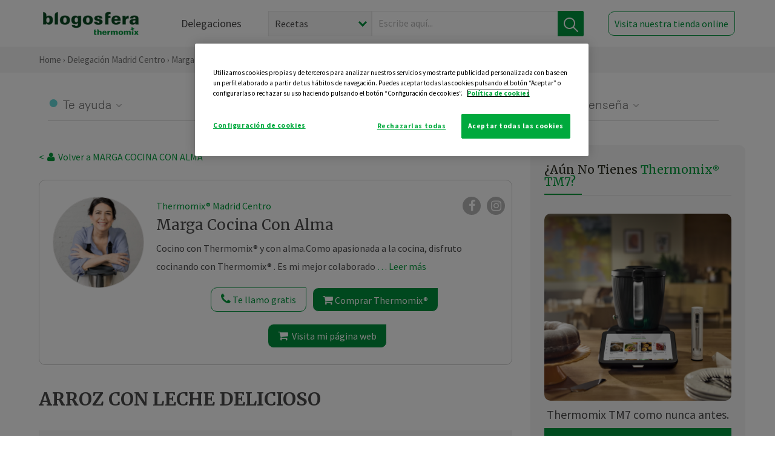

--- FILE ---
content_type: text/html; charset=UTF-8
request_url: https://thermomix-madrid-centro.es/margarita-munoz-fernandez/general/arroz-con-leche-delicioso/
body_size: 26753
content:
<!DOCTYPE html><html lang="es" xmlns="http://www.w3.org/1999/xhtml"><head> <script type="application/ld+json"> { "@context": "http://schema.org", "@type": "Organization", "name": "Blogosfera Thermomix", "url": "https://blogosferathermomix.es/", "logo": "https://blogosferathermomix.es/images/frontend/corporative/logo.png" } </script><script type="text/javascript" src="https://cdn.cookielaw.org/consent/9ccf9069-3fd4-43cf-b445-6e1e464e72be/OtAutoBlock.js" ></script><script src="https://cdn.cookielaw.org/scripttemplates/otSDKStub.js" data-document-language="true" type="text/javascript" charset="UTF-8" data-domain-script="9ccf9069-3fd4-43cf-b445-6e1e464e72be" ></script><script type="text/javascript">function OptanonWrapper() { }</script><script>(function(w,d,s,l,i){w[l]=w[l]||[];w[l].push({'gtm.start':new Date().getTime(),event:'gtm.js'});var f=d.getElementsByTagName(s)[0],j=d.createElement(s),dl=l!='dataLayer'?'&l='+l:'';j.async=true;j.src='//www.googletagmanager.com/gtm.js?id='+i+dl;f.parentNode.insertBefore(j,f);})(window,document,'script','dataLayer','GTM-WWJ4WMK');</script><meta charset="utf-8"><meta http-equiv="X-UA-Compatible" content="IE=edge"><meta name="viewport" content="width=device-width, initial-scale=1, user-scalable=no" /><title>ARROZ CON LECHE DELICIOSO - Postres y dulces - Blog de MARGARITA MUÑOZ FERNANDEZ de Thermomix&reg; Madrid Centro</title><meta name="description" content="ARROZ CON LECHE DELICIOSO, una receta de Postres y dulces, elaborada por MARGARITA MUÑOZ FERNANDEZ. Descubre las mejores recetas de Blogosfera Thermomix&reg; Madrid Centro"/><meta property="og:type" content="website"/><meta property="og:site_name" content="Thermomix&reg; Madrid Centro"/><meta property="og:url" content="https://thermomix-madrid-centro.es/margarita-munoz-fernandez/general/arroz-con-leche-delicioso/"/><meta property="og:title" content="ARROZ CON LECHE DELICIOSO - Postres y dulces - Blog de MARGARITA MUÑOZ FERNANDEZ de Thermomix&reg; Madrid Centro"/><meta property="og:description" content="ARROZ CON LECHE DELICIOSO, una receta de Postres y dulces, elaborada por MARGARITA MUÑOZ FERNANDEZ. Descubre las mejores recetas de Blogosfera Thermomix&reg; Madrid Centro"/><meta name="twitter:card" content="summary"/><meta name="twitter:site" content="@ThermomixESP"/><meta name="twitter:title" content="ARROZ CON LECHE DELICIOSO - Postres y dulces - Blog de MARGARITA MUÑOZ FERNANDEZ de Thermomix&reg; Madrid Centro"/><meta name="twitter:description" content="ARROZ CON LECHE DELICIOSO, una receta de Postres y dulces, elaborada por MARGARITA MUÑOZ FERNANDEZ. Descubre las mejores recetas de Blogosfera Thermomix&reg; Madrid Centro"/><meta name="twitter:url" content="https://thermomix-madrid-centro.es/margarita-munoz-fernandez/general/arroz-con-leche-delicioso/"/><meta itemprop="name" content="ARROZ CON LECHE DELICIOSO"><meta itemprop="description" content="ARROZ CON LECHE DELICIOSO, una receta de Postres y dulces, elaborada por MARGARITA MUÑOZ FERNANDEZ. Descubre las mejores recetas de Blogosfera Thermomix&reg; Madrid Centro"><meta property="og:locale" content="es_ES"/><link rel="canonical" href="https://thermomix-madrid-centro.es/margarita-munoz-fernandez/general/arroz-con-leche-delicioso/"/><meta property="og:image" content="https://cdn.blogsthermomix.es/media/Posts/attachments/a4b1d89d103c8f99b385b1625c7d2403.JPG"/><meta name="twitter:image" content="https://cdn.blogsthermomix.es/media/Posts/attachments/a4b1d89d103c8f99b385b1625c7d2403.JPG"/><!--[if lt IE 9]><script src="https://oss.maxcdn.com/libs/html5shiv/3.7.0/html5shiv.js"></script><script src="https://oss.maxcdn.com/libs/respond.js/1.4.2/respond.min.js"></script><![endif]--><meta name="csrf-token" content="lV1lGDneLBGoTlQfUkDCArYEJDhKX5T18aixQIBq"><link rel="shortcut icon" href="https://thermomix-madrid-centro.es/images/frontend/favicon.ico" /><link rel="icon" href="https://thermomix-madrid-centro.es/images/frontend/favicon.ico" /><script> window.Laravel = {"csrfToken":"lV1lGDneLBGoTlQfUkDCArYEJDhKX5T18aixQIBq"} </script> <link href="https://thermomix-madrid-centro.es/css/frontend/plugins/jquery/jquery-ui.min.css?version=1.3.0" rel="stylesheet" /> <link href="https://thermomix-madrid-centro.es/css/frontend/plugins/bootstrap/bootstrap.css?version=1.3.0" rel="stylesheet" /> <link href="https://thermomix-madrid-centro.es/css/frontend/plugins/owl-carousel/css/owl.carousel.min.css?version=1.3.0" rel="stylesheet" /> <link href="https://thermomix-madrid-centro.es/css/frontend/plugins/owl-carousel/css/owl.theme.default.min.css?version=1.3.0" rel="stylesheet" /> <link href="https://thermomix-madrid-centro.es/css/frontend/plugins/blueimp/css/blueimp-gallery.min.css?version=1.3.0" rel="stylesheet" /> <link href="https://thermomix-madrid-centro.es/css/frontend/corporative/../font-awesome/css/font-awesome.min.css?version=1.3.0" rel="stylesheet" /> <link href="https://thermomix-madrid-centro.es/css/frontend/corporative/animate.min.css?version=1.3.0" rel="stylesheet" /> <link href="https://thermomix-madrid-centro.es/css/frontend/corporative/icomoon.css?version=1.3.0" rel="stylesheet" /> <link href="https://thermomix-madrid-centro.es/css/frontend/corporative/styles.css?version=1.3.0" rel="stylesheet" /> <script> var app = [];var lang = "js_interface";var secure_url = "\/\/blogosferathermomix.es";var constant_base_url = "\/\/blogosferathermomix.es\/";var base_url = "https:\/\/thermomix-madrid-centro.es";var locale = "es";var is_mobile = false; </script> <!--[if lt IE 9]> <script src="https://oss.maxcdn.com/libs/html5shiv/3.7.0/html5shiv.js"></script> <script src="https://oss.maxcdn.com/libs/respond.js/1.4.2/respond.min.js"></script> <![endif]--> <script>window.onPreSubmitForm = function (callback, formId) {window.onSubmitRecaptcha = function (token) {var responseRecaptcha = $('.g-recaptcha-response').val(token);$("#"+formId).append(responseRecaptcha);callback(formId);grecaptcha.reset();};grecaptcha.execute();};</script><script src="https://www.google.com/recaptcha/api.js" async defer></script><script type="application/ld+json"> { "@context": "http://schema.org/", "@type": "Recipe", "name": "ARROZ CON LECHE DELICIOSO", "image": "https://cdn.blogsthermomix.es/media/Posts/attachments/a4b1d89d103c8f99b385b1625c7d2403.JPG", "author": { "@type": "Person", "name": " MARGARITA MUÑOZ FERNANDEZ" }, "datePublished":"2019-01-03", "description": "Esta receta fácil de preparar... es riquísima!!!!. Ahorras tiempo, solamente tienes que programar tu Thermomix&reg; y dejarla trabajar.No necesitamos estar removiendo casi una hora, como hacían antiguamente nuestra abuelas.Que necesito : ✔️1 litro de leche✔️500 gr de leche evaporada.✔️150 arroz redondo.✔️130 de azúcar moreno.✔️pellizcó de sal✔️ralladura de un limón y una naranja.✔️1 palo de Canela Que tengo que hacer: 1. Incorporar todo en el Thermomix&reg; excepto el azúcar y programar 45 min 90 grados . Velocidad 1.2. Incorporar el azúcar y programar 10 minutos. 90 grados. Velocidad 1.3. Servir en cuencos y dejar enfriar hasta que se forme una película y poder echar el azúcar o la canela. Si se quiere se quema el azúcar con un soplete. Opciones y trucos: cambia el azúcar blanco por azúcar moreno, y la leche normal por la leche de coco.", "recipeCategory": "Postres y dulces", "keywords": "ARROZ CON LECHE DELICIOSO,Postres y dulces"}</script> </head><body id="page-top"><div id="container_loading" style="visibility: hidden; opacity : 0;"><div id="spinner"></div></div><noscript><iframe src="//www.googletagmanager.com/ns.html?id=GTM-WWJ4WMK"height="0" width="0" style="display:none;visibility:hidden"></iframe></noscript> <nav id="mainNav" class="navbar navbar-default navbar-custom navbar-fixed-top desktop-view"> <div class="container-fluid container-resolution header-container-align"> <div class="navbar-header page-scroll"> <a class="navbar-brand page-scroll" href="https://blogosferathermomix.es/"> <img src="https://cdn.blogsthermomix.es/images/frontend/corporative/logo.png" alt="Blogosfera Thermomix®"> </a> </div> <div class="collapse navbar-collapse main-nav-list" id="bs-navbar-collapse-1"> <ul class="nav navbar-nav navbar-right"> <li> <a class="page-scroll EventTraker link-delegaciones" data-category="Menu|Superior|Delegaciones | https://thermomix-madrid-centro.es/margarita-munoz-fernandez/general/arroz-con-leche-delicioso" data-action="Click" data-label="GoTo | https://blogosferathermomix.es/delegaciones-thermomix/" href="https://blogosferathermomix.es/delegaciones-thermomix/">Delegaciones</a> </li> <li id="globalSearchDesktop"> <div> <form action="https://thermomix-madrid-centro.es/search" id="search-box" method="post"> <div class="form-search" style="display: flex; width: 100%"> <div class="content-select"> <select name="filter_search" id="filter_search"> <option value="post" >Recetas</option> <option value="advisor" >Agentes Comerciales</option> <option value="area" >Delegaciones</option> <option value="new" >Noticias</option> </select> <i></i> </div> <div class="content-input"> <input type="text" value="" name="term" id="term" placeholder="Escribe aquí... " class="input-text" required> <button style="background-color: #00913d" class="button-search EventTraker" data-category="Buscador | https://thermomix-madrid-centro.es/margarita-munoz-fernandez/general/arroz-con-leche-delicioso" data-action="Click" data-label="Submit" type="submit"> <span class=" EventTraker" data-category="Buscador | https://thermomix-madrid-centro.es/margarita-munoz-fernandez/general/arroz-con-leche-delicioso" data-action="Click" data-label="Submit"> <img id="search-global-icon" src="https://cdn.blogsthermomix.es/images/frontend/corporative/search-icon.png" alt="Busca receta, agente o delegación" class=" EventTraker" data-category="Buscador | https://thermomix-madrid-centro.es/margarita-munoz-fernandez/general/arroz-con-leche-delicioso" data-action="Click" data-label="Submit"> </span> <span id="search_global_spinner"></span> </button> </div> <input type="hidden" name="_token" id="_token" value="lV1lGDneLBGoTlQfUkDCArYEJDhKX5T18aixQIBq"> </div> </form></div> </li> <li class="buy-now-button"> <a class="page-scroll btn-secondary EventTraker btn-visit-store" data-category="Menu|Superior|Visitar | https://thermomix-madrid-centro.es/margarita-munoz-fernandez/general/arroz-con-leche-delicioso" data-action="Click" data-label="GoTo | https://vorwerk.com/es/es/productos/tienda-online?advisorID=ET00041179" href="https://vorwerk.com/es/es/productos/tienda-online?advisorID=ET00041179" target="_blank">Visita nuestra tienda online</a> </li> </ul> </div> </div> </nav> <nav class="navbar responsive-view"> <div class="main-menu-responsive"> <a class="delegations-button" href="https://blogosferathermomix.es/delegaciones-thermomix/"><img src="https://cdn.blogsthermomix.es/images/frontend/corporative/ico-delegacion-movil.svg" alt="icon-delegation-mobile" class="ico-delegacion"></a> <a class="navbar-brand page-scroll" href="https://blogosferathermomix.es/"><img src="https://cdn.blogsthermomix.es/images/frontend/corporative/logo.png" alt="Blogosfera Thermomix®" class="logo-movil"></a> <div class="open-tool-search"><img src="https://cdn.blogsthermomix.es/images/frontend/corporative/ico-lupa-movil.svg" alt="icon-lupa-mobile" class="ico-search active"> <img src="https://cdn.blogsthermomix.es/images/frontend/corporative/close-search.svg" alt="icon-close-search" class="fa fa-times"></div> </div> <div class="list-items-responsive"> <div> <form action="https://thermomix-madrid-centro.es/search" id="search-box" method="post"> <div class="form-search" style="display: flex; width: 100%"> <div class="content-select"> <select name="filter_search" id="filter_search"> <option value="post" >Recetas</option> <option value="advisor" >Agentes Comerciales</option> <option value="area" >Delegaciones</option> <option value="new" >Noticias</option> </select> <i></i> </div> <div class="content-input"> <input type="text" value="" name="term" id="term" placeholder="Escribe aquí... " class="input-text" required> <button style="background-color: #00913d" class="button-search EventTraker" data-category="Buscador | https://thermomix-madrid-centro.es/margarita-munoz-fernandez/general/arroz-con-leche-delicioso" data-action="Click" data-label="Submit" type="submit"> <span class=" EventTraker" data-category="Buscador | https://thermomix-madrid-centro.es/margarita-munoz-fernandez/general/arroz-con-leche-delicioso" data-action="Click" data-label="Submit"> <img id="search-global-icon" src="https://cdn.blogsthermomix.es/images/frontend/corporative/search-icon.png" alt="Busca receta, agente o delegación" class=" EventTraker" data-category="Buscador | https://thermomix-madrid-centro.es/margarita-munoz-fernandez/general/arroz-con-leche-delicioso" data-action="Click" data-label="Submit"> </span> <span id="search_global_spinner"></span> </button> </div> <input type="hidden" name="_token" id="_token" value="lV1lGDneLBGoTlQfUkDCArYEJDhKX5T18aixQIBq"> </div> </form></div> </div> </nav> <div class="header-print"> <div class="row"> <div class="col-12"> <img src="https://cdn.blogsthermomix.es/images/frontend/corporative/logo.png" alt="logo"> </div> </div> </div> <section class="main-content content-post home-delegado"> <div class="main-breadcrumb"> <div class="container-fluid container-resolution"> <h3> <a href="https://blogosferathermomix.es/" class="EventTraker" data-category="Breadcrumb | https://thermomix-madrid-centro.es/margarita-munoz-fernandez/general/arroz-con-leche-delicioso" data-action="Click" data-label="GoTo | https://blogosferathermomix.es/">Home</a> &rsaquo; <a href="https://thermomix-madrid-centro.es" class="EventTraker" data-category="Breadcrumb | https://thermomix-madrid-centro.es/margarita-munoz-fernandez/general/arroz-con-leche-delicioso" data-action="Click" data-label="GoTo | https://thermomix-madrid-centro.es">Delegación Madrid Centro</a> &rsaquo; <a href="https://thermomix-madrid-centro.es/margarita-munoz-fernandez" class="EventTraker" data-category="Breadcrumb | https://thermomix-madrid-centro.es/margarita-munoz-fernandez/general/arroz-con-leche-delicioso" data-action="Click" data-label="GoTo | https://thermomix-madrid-centro.es/margarita-munoz-fernandez">Marga Cocina Con Alma</a> &rsaquo; <a href="https://thermomix-madrid-centro.es/margarita-munoz-fernandez/postres-y-dulces/" class="EventTraker" data-category="Breadcrumb | https://thermomix-madrid-centro.es/margarita-munoz-fernandez/general/arroz-con-leche-delicioso" data-action="Click" data-label="GoTo | https://thermomix-madrid-centro.es/margarita-munoz-fernandez/postres-y-dulces/">Postres y dulces</a> &rsaquo; ARROZ CON LECHE DELICIOSO </h3> </div></div> <div class="container-fluid container-resolution "> <div class="row"> <div class="col-12 col-lg-12 col-menu-categorias"> <div class="categorias-blog-new"> <div class="col-categorias"> <div class="cat-title" id="cat-22">Te ayuda</div> <ul class="sub-categorias" id="subcat-22"> <li> <a href="https://thermomix-madrid-centro.es/margarita-munoz-fernandez/legumbres-y-platos-de-cuchara/">Legumbres y platos de cuchara</a></li> <li> <a href="https://thermomix-madrid-centro.es/margarita-munoz-fernandez/pastas-y-arroces/">Pastas y arroces</a></li> <li> <a href="https://thermomix-madrid-centro.es/margarita-munoz-fernandez/carnes-y-aves/">Carnes y aves</a></li> <li> <a href="https://thermomix-madrid-centro.es/margarita-munoz-fernandez/pescados-y-mariscos/">Pescados y mariscos</a></li> </ul> </div> <div class="col-categorias"> <div class="cat-title" id="cat-23">Te cuida</div> <ul class="sub-categorias" id="subcat-23"> <li> <a href="https://thermomix-madrid-centro.es/margarita-munoz-fernandez/verduras-hortalizas-ensaladas/">Verduras, hortalizas y ensaladas</a></li> <li> <a href="https://thermomix-madrid-centro.es/margarita-munoz-fernandez/sopas-y-cremas/">Sopas y cremas</a></li> <li> <a href="https://thermomix-madrid-centro.es/margarita-munoz-fernandez/coccion-varoma/">Cocción en varoma</a></li> </ul> </div> <div class="col-categorias"> <div class="cat-title" id="cat-24">Te inspira</div> <ul class="sub-categorias" id="subcat-24"> <li> <a href="https://thermomix-madrid-centro.es/margarita-munoz-fernandez/postres-y-dulces/">Postres y dulces</a></li> <li> <a href="https://thermomix-madrid-centro.es/margarita-munoz-fernandez/aperitivos-entrantes-tapas/">Aperitivos, entrantes y tapas</a></li> <li> <a href="https://thermomix-madrid-centro.es/margarita-munoz-fernandez/salsas-y-guarniciones/">Salsas y guarniciones</a></li> <li> <a href="https://thermomix-madrid-centro.es/margarita-munoz-fernandez/bebidas/">Bebidas</a></li> </ul> </div> <div class="col-categorias"> <div class="cat-title" id="cat-25">Te enseña</div> <ul class="sub-categorias" id="subcat-25"> <li> <a href="https://thermomix-madrid-centro.es/margarita-munoz-fernandez/noticias/">Noticias Blog</a></li> <li> <a href="https://thermomix-madrid-centro.es/margarita-munoz-fernandez/trucos-thermomix/">Trucos</a></li> <li> <a href="https://thermomix-madrid-centro.es/margarita-munoz-fernandez/tecnicas-basicas/">Técnicas básicas</a></li> <li> <a href="https://thermomix-madrid-centro.es/margarita-munoz-fernandez/confiteria-y-conservas/">Confitería y conservas</a></li> </ul> </div> </div> </div> </div> <div class="row container-delegacion no-menu-categories"> <div class="col-lg-8 col-md-8 col-sm-12 col-xs-12 wrapper-content wrapper-receta"> <div class="main-breadcrumb-new"> <a href="https://thermomix-madrid-centro.es/margarita-munoz-fernandez" class="link-goback EventTraker" >< <i class="fa fa-user" aria-hidden="true"></i> Volver a MARGA COCINA CON ALMA</a> </div> <div class="box-area box-delegado-info"> <div> <img style="border: 1px solid #e9e6e6;border-radius: 50%;" src="https://cdn.blogsthermomix.es/dynamic_content/images/advisors/7875729d5619967aa02c16a2245f8f80.jpg" class="img-responsive img-delegado-big" alt="advisor-image"> </div> <div class="content content-delegado"> <div class="head-delegado"> <img style="border: 1px solid #e9e6e6;border-radius: 50%;" src="https://cdn.blogsthermomix.es/dynamic_content/images/advisors/7875729d5619967aa02c16a2245f8f80.jpg" class="img-responsive" alt="advisor-image-default"> <div class="box-title"> <img src="https://cdn.blogsthermomix.es/images/frontend/corporative/ico-puntos.png" alt="icon-points" class="img-responsive icon-rrss-movil" /> <div class="title"> <a href="https://thermomix-madrid-centro.es">Thermomix® Madrid Centro</a> <h3>Marga Cocina Con Alma</h3> </div> <div class="box-rrss"> <a href="https://www.facebook.com/ThermomixSpain/" target="_blank"> <i class="fa fa-facebook"></i> </a> <a href="https://www.instagram.com/thermomixespana/?hl=es" style="padding-left: 10px;" target="_blank"> <i class="fa fa-instagram"></i> </a> </div> </div> </div> <div class="readMorenew"><h2>Cocino con Thermomix&reg; y con alma.</h2><p>Como apasionada a la cocina, disfruto cocinando con Thermomix&reg; . Es mi mejor colaboradora en los trabajos arduos de la cocina. Me ayuda sin pereza a poner en pr&aacute;ctica todas las recetas y combinaciones que se me pasan por la cabeza. Te invito a hacer de la cocina un arte, cocinando con alma.</p></div> <div class="fulltext"><h2>Cocino con Thermomix&reg; y con alma.</h2><p>Como apasionada a la cocina, disfruto cocinando con Thermomix&reg; . Es mi mejor colaboradora en los trabajos arduos de la cocina. Me ayuda sin pereza a poner en pr&aacute;ctica todas las recetas y combinaciones que se me pasan por la cabeza. Te invito a hacer de la cocina un arte, cocinando con alma.</p></div> <div class="actions-delegado"> <button type="button" class="btn-delegado" data-advisor_name="" data-toggle="modal" data-target="#ModalCallYouForm"> <i class="fa fa-phone" ></i> Te llamo gratis </button> <a class="btn-delegado btn-delegado-verde" href="https://vorwerk.com/es/es/productos/thermomix/thermomix-tm6?advisorID=ET00041179"> <i class="fa fa-shopping-cart" aria-hidden="true"></i> Comprar Thermomix® </a> <a id="btn_web_shop" class="btn-delegado btn-delegado-verde" href="https://vorwerk.com/es/es/thermomix-agente/thermomix.html/margarita.muñoz-fernandez" target="_blank"> <span><i class="fa fa-shopping-cart" aria-hidden="true"></i> Visita mi página web</span> </a> </div> </div> </div><div id="ModalCallYouForm" class="modal fade modal-action" role="dialog"> <div class="modal-dialog modal-lg"> <div class="modal-content "> <div class="modal-header " style="border: none;"> <button type="button" class="close" data-dismiss="modal">&times;</button> </div> <div class="modal-body"> <div class="modal-container"> <div class="row"> <div style="background-image: url(https://cdn.blogsthermomix.es/images/frontend/corporative/bg-modal-advisor-contact.webp)" class="col-md-6 col-12 col-img"> <img src="https://cdn.blogsthermomix.es/images/frontend/corporative/bg-modal-advisor-contact.webp" alt="img-modal-call" class="img-responsive" /> </div> <div class="col-md-6 col-12 col-txt"> <h3>¿Quieres que te llame <span>Marga Cocina Con Alma?</span></h3> <p>Te llamamos gratis para explicarte las <strong>ventajas de Thermomix®.</strong><br />Rellena los campos para poder llamarte</p> <div class="box-form"><form data-pre-submit="onPreSubmitForm" class="info-call" name="callYouForm" id="callYouForm" action="https://thermomix-madrid-centro.es/api/advisor-contact" method="post" novalidate data-validation="validate" role="form"><div class="row control-group col-lg-12 "><div class="form-group "><input type="text" class="form-control " placeholder="Nombre" id="name" name="name" validation="required:true" value=""> </div> </div><div class="row control-group col-lg-12 "><div class="form-group "><input type="text" class="form-control " placeholder="Teléfono *" id="phone" name="phone" validation="required:true numberPhone:true" value=""> </div> </div><div class="row control-group col-lg-12 "><div class="form-group "><input type="text" class="form-control " placeholder="CP *" id="cp" name="cp" validation="required:true cpValid:true" value=""> </div> </div><div class="row control-group col-lg-12 "><div class="form-group "><select class="form-control " id="available" name="available" validation="required:true"><option value="">Selecciona un horario</option><option value="morming" >Mañana</option><option value="afternoon" >Tarde</option></select> </div> </div><div class="row control-group col-lg-12 privacy checkbox"><div class="form-group "><p>En Vorwerk trataremos tus datos para gestionar la consulta realizada. Puedes ejercer tus derechos de acceso, rectificación, cancelación, oposición, limitación del tratamiento y portabilidad escribiéndonos a protecciondedatos@vorwerk.es. Más información en la<a href="https://www.vorwerk.com/es/es/c/home/general/politica-privacidad"title="Política de Privacidad" target="_blank"> Política de Privacidad.</a></p><label><input type="checkbox" id="legals1" name="legals1" validation="required:true" >Autorizo el tratamiento de mis datos personales para el envío de comunicaciones comerciales sobre productos o servicios de Vorwerk España.</label> </div> </div><div class="row control-group col-lg-12 privacy checkbox"><div class="form-group "><label><input type="checkbox" id="legals" name="legals" validation="required:true" >Acepto el envío de mis datos personales para permitir a Vorwek ponerse en contacto conmigo.</label> </div> </div><input type="hidden" id="advisor_id" name="advisor_id" value="eyJpdiI6Ikd6MnRMUDc5SlR3TW5PZk1ZQTRLbFE9PSIsInZhbHVlIjoiV0FiRzhHTE9ETHliYVp2M3VuUHdmdz09IiwibWFjIjoiYTY0ODE2OTk3Nzg3MGU3MzYwMWM0OTliMWUwMDg1OTMxOGI2ZmEwZjQwNWViMTE4MTlhZDNiMTNhYjcyOGRmYSJ9"><input type="hidden" id="advisor_name" name="advisor_name" value="MARGA COCINA CON ALMA"><input type="hidden" id="advisor_email" name="advisor_email" value="munoz.fernandez.margarita@ithermomix.es"><input type="hidden" id="blog_id" name="blog_id" value="eyJpdiI6IkQ4djlyQ1o2TVQ3UEM2Q1wvNGFhdVRnPT0iLCJ2YWx1ZSI6IlBSRnJYTGh2SFUrUjlSVjJNNlF2UlE9PSIsIm1hYyI6Ijg5NmIxNzUxYjVkZmFlZDJlNjMxNTk1MzI3OTg0NGEyOGQzMzdjMjM3YmZhMmM4YmJjY2UzMjE2MDQ0NGY5NTUifQ=="><input type="hidden" id="area_id" name="area_id" value="eyJpdiI6Ik1ENXd5TXZyelNHXC9VZHdzZG1yMDVnPT0iLCJ2YWx1ZSI6InVLZHVpeEFmU2JQUmxrVjlnUFB0UGc9PSIsIm1hYyI6Ijc2ZTVmMTJjZDdlYzdkMDZmMGE4MmUzYjYzOTY4MWRjYjJjMDYxMGFlYzU3NmJiZGFhNTQyNGZkNWM4MzQ0NjkifQ=="><input type="hidden" id="area_name" name="area_name" value="Madrid Centro"> <div class="clearfix"></div> <div id="error_response"></div> <div class="row "> <div class="form-group col-xs-12 "> <button type="submit" class="btn btn-primary btn-md ask-button tracker-button-form">Contactar</button> </div> </div><input type="hidden" name="fid" id="fid" value="eyJpdiI6IjQ0RG11NGc1R3RVNHo0TURmWENqM2c9PSIsInZhbHVlIjoiK2tieTdIQnY2a2Z0ZERUZ0xHUmR0dz09IiwibWFjIjoiNDJjMDY1MDBlZTc4NDhjNTE4MzZjZmY1OWFmYzhiYjAxNDU3ODY1MDAyMTUzNDA3MzdmNmMxMmRlYTRmYTdmOSJ9"/><input type="hidden" name="sid" id="sid" value="eyJpdiI6ImRSMWRDcVhHNStSWXhkVktqTGRxeGc9PSIsInZhbHVlIjoiZkpzMUc5MzV1RHd4Nk1UMWJnTzNqdz09IiwibWFjIjoiZWY1NTY5ZGU3OGZhYTlhNGRlMzllYzBkODk0ZTI1OWQ4YjhiNDE0OTg4M2VlMGU2YzJiYWI5OGQzNmI5YWYzOCJ9"/><input type="hidden" name="bid" id="bid" value="eyJpdiI6ImtTbmRYbm5nSk9NTWRaOEVFNGFxNlE9PSIsInZhbHVlIjoiV0VFak5sSlFGRzZENTBIMlNXXC9rWXc9PSIsIm1hYyI6ImQ0NzhmMTMwMmM0YzA2ZWZkYTk2NjcwMjljZDIyZmNkMzNhNTE5YmM3YWU2MTFkYjc0YzFjOGNiYzg0NGRmMjUifQ=="/><input type="hidden" name="has_captcha" id="has_captcha" value="1"/><input type="hidden" name="referral" id="referral" value=""/><input type="hidden" name="_token" value="lV1lGDneLBGoTlQfUkDCArYEJDhKX5T18aixQIBq"></form> <div class="alert fade in alert-success" id="successcallYouForm" style="display: none"></div></div> </div> </div> </div> </div> </div> </div></div><div id="ModalWhatsappMeForm" class="modal fade modal-action" role="dialog"> <div class="modal-dialog modal-lg"> <div class="modal-content "> <div class="modal-header " style="border: none;"> <button type="button" class="close" data-dismiss="modal">&times;</button> </div> <div class="modal-body "> <div class="modal-container"> <div class="row"> <div class="col-md-6 col-12 col-img col-img-agente"> <img src="https://cdn.blogsthermomix.es/images/frontend/corporative/bg-modal-agente.jpg" alt="image-modal-whatsapp" class="img-responsive" /> </div> <div class="col-md-6 col-12 col-txt"> <h3>¿Quieres hablar con <span>Marga Cocina Con Alma</span> por Whatsapp?</h3> <p>Indica tu nombre y teléfono y podrás escribirme directamente</p> <div class="box-form" style="margin-left: 15px;"><form data-pre-submit="onPreSubmitForm" class="user-ask" name="whatsappMeForm" id="whatsappMeForm" action="https://thermomix-madrid-centro.es/api/advisor-contact" method="post" novalidate data-validation="validate" role="form"><div class="row control-group col-lg-12 col-sm-6"><div class="form-group "><input type="text" class="form-control " placeholder="Nombre" id="name" name="name" validation="required:true" value=""> </div> </div><div class="row control-group col-lg-12 col-sm-6"><div class="form-group "><input type="text" class="form-control " placeholder="Teléfono *" id="phone" name="phone" validation="required:true numberPhone:true" value=""> </div> </div><div class="row control-group col-lg-12 col-md-12 col-sm-12 privacy checkbox"><div class="form-group "><p>En Vorwerk trataremos tus datos para gestionar la consulta realizada. Puedes ejercer tus derechos de acceso, rectificación, cancelación, oposición, limitación del tratamiento y portabilidad escribiéndonos a protecciondedatos@vorwerk.es. Más información en la<a href="https://www.vorwerk.com/es/es/c/home/general/politica-privacidad"title="Política de Privacidad" target="_blank"> Política de Privacidad.</a></p><label><input type="checkbox" id="legals1" name="legals1" validation="required:true" >Autorizo el tratamiento de mis datos personales para el envío de comunicaciones comerciales sobre productos o servicios de Vorwerk España.</label> </div> </div><div class="row control-group col-lg-12 col-md-12 col-sm-12 privacy checkbox"><div class="form-group "><label><input type="checkbox" id="legals" name="legals" validation="required:true" >Acepto el envío de mis datos personales para permitir a Vorwek ponerse en contacto conmigo.</label> </div> </div><input type="hidden" id="advisor_id" name="advisor_id" value="eyJpdiI6Ikd6MnRMUDc5SlR3TW5PZk1ZQTRLbFE9PSIsInZhbHVlIjoiV0FiRzhHTE9ETHliYVp2M3VuUHdmdz09IiwibWFjIjoiYTY0ODE2OTk3Nzg3MGU3MzYwMWM0OTliMWUwMDg1OTMxOGI2ZmEwZjQwNWViMTE4MTlhZDNiMTNhYjcyOGRmYSJ9"><input type="hidden" id="advisor_name" name="advisor_name" value="MARGA COCINA CON ALMA"><input type="hidden" id="advisor_email" name="advisor_email" value="munoz.fernandez.margarita@ithermomix.es"><input type="hidden" id="advisor_phone" name="advisor_phone" value="629718017"><input type="hidden" id="blog_id" name="blog_id" value="eyJpdiI6IkQ4djlyQ1o2TVQ3UEM2Q1wvNGFhdVRnPT0iLCJ2YWx1ZSI6IlBSRnJYTGh2SFUrUjlSVjJNNlF2UlE9PSIsIm1hYyI6Ijg5NmIxNzUxYjVkZmFlZDJlNjMxNTk1MzI3OTg0NGEyOGQzMzdjMjM3YmZhMmM4YmJjY2UzMjE2MDQ0NGY5NTUifQ=="><input type="hidden" id="area_id" name="area_id" value="eyJpdiI6Ik1ENXd5TXZyelNHXC9VZHdzZG1yMDVnPT0iLCJ2YWx1ZSI6InVLZHVpeEFmU2JQUmxrVjlnUFB0UGc9PSIsIm1hYyI6Ijc2ZTVmMTJjZDdlYzdkMDZmMGE4MmUzYjYzOTY4MWRjYjJjMDYxMGFlYzU3NmJiZGFhNTQyNGZkNWM4MzQ0NjkifQ=="><input type="hidden" id="area_name" name="area_name" value="Madrid Centro"> <div class="clearfix"></div> <div id="error_response"></div> <div class="row "> <div class="form-group col-xs-12 "> <button type="submit" class="btn btn-primary btn-md ask-button tracker-button-form">Contactar</button> </div> </div><input type="hidden" name="fid" id="fid" value="eyJpdiI6IlZzdVRcL2VwejE5OXNsOUZkRmlNZG5RPT0iLCJ2YWx1ZSI6IlArWHlydXhETVNBSXUxZEQ5ZlwvcDl3PT0iLCJtYWMiOiJjOWJlZjRjNzA2MjhjN2FiMGQ2MjU1YTAzODg3YjM2ZWE3NzI1NzMxYTBlM2FiYTNjY2JkNTk0MjUzODNkNWI2In0="/><input type="hidden" name="sid" id="sid" value="eyJpdiI6IjczOXEwYUluTlgyOElBdmV6VnVsc0E9PSIsInZhbHVlIjoiY3BNamI1TE1YTjFxQytuVEwydlI0Zz09IiwibWFjIjoiOTQ1YjAxOWExYzdjMzM0YzdhYjI1OGJlOTk3ZWM3N2YyM2Q3OGEyYmNlMjE0ZmU5ZmNkMGMzMDMyNWYwZjA4YiJ9"/><input type="hidden" name="bid" id="bid" value="eyJpdiI6ImtTbmRYbm5nSk9NTWRaOEVFNGFxNlE9PSIsInZhbHVlIjoiV0VFak5sSlFGRzZENTBIMlNXXC9rWXc9PSIsIm1hYyI6ImQ0NzhmMTMwMmM0YzA2ZWZkYTk2NjcwMjljZDIyZmNkMzNhNTE5YmM3YWU2MTFkYjc0YzFjOGNiYzg0NGRmMjUifQ=="/><input type="hidden" name="has_captcha" id="has_captcha" value="1"/><input type="hidden" name="referral" id="referral" value=""/><input type="hidden" name="_token" value="lV1lGDneLBGoTlQfUkDCArYEJDhKX5T18aixQIBq"></form> <div class="alert fade in alert-success" id="successwhatsappMeForm" style="display: none"></div></div> </div> </div> </div> </div> </div> </div></div><div id='captcha-container' class="row control-group col-lg-12" style="z-index: 99999; display: none;"> <div class="form-group col-xs-12 text-center captcha-container"> <div class="g-recaptcha" data-sitekey="6Lfb8TQUAAAAAFhspCrOEft1vbB1OF1T4nnG1aVz" data-callback="onSubmitRecaptcha" data-size="invisible"> </div> </div></div> <div class="col-lg-12 col-md-12 col-sm-12 col-xs-12 blog-detail no-padding"> <h1>ARROZ CON LECHE DELICIOSO</h1> <span class="date-mobile"> 03 January 2019</span> <div class="blog-detail-subtitle"> <div class="post-bar post-top-bar"> <div class="actions"> <button class="like-review post-liked" > <span class="likes" id="num_likes"> 2 </span> <input type="hidden" class="post_id" value="eyJpdiI6IklkbWlBc05IZTJFYlExWW4yZ1VBUXc9PSIsInZhbHVlIjoickFzZm9kVWJsa0lUV0UzblQrbGZkZz09IiwibWFjIjoiMGZhY2MyMDhlMWIxNGI1NmIxYjdlMmM4MjlmMzA4YjIzZTEzNTQwMDJjN2ViNGFhZWNjMmYwODAzMTlhMWU4MSJ9"> <input type="hidden" class="blog_id" value="eyJpdiI6ImVpUjVcLzNldXUxNHpSaVdoN3VSSUNBPT0iLCJ2YWx1ZSI6IlpvUTZWQTQrWkgyQ1NBWVNNNDY0QlE9PSIsIm1hYyI6ImUwNzQzMmU4ZTc4Y2Y3YjNjMzM3ZTA4NzJjZjhkOWFkOWY5MzBlYzg2NjlmZDNlOTg5ZDczZDAyMjc2ZDU2NTEifQ=="> <input type="hidden" class="advisor_id" value="eyJpdiI6ImpSQmN0RkJmYjljMCsyQlNGK00zQUE9PSIsInZhbHVlIjoiZTlZSjQrT09CMGVQcHU0eTBucVFsQT09IiwibWFjIjoiOTliMzk4Mjc1NGEwZDgyMGZkZjBkYmVjZjYxZTBmYWNkMmRhN2NiYjQ5ODgzY2NmOWVkZTgzZWQyY2FkOGZhMCJ9"> </button> </div> <span class="date"> 03 January 2019</span> <div> <div class="box-share"> <div class="btn-action-share"> <img src="https://cdn.blogsthermomix.es/images/frontend/corporative/share.svg" alt="icon-share" /> </div> <div class="box-rrss-share box-share-topbar"> <div class="share-buttons"> <ul class="share-button-list"> <li> <a href="https://api.whatsapp.com/send?text=:%20" class=" EventTraker" data-category="RRSS|Twitter | https://thermomix-madrid-centro.es/margarita-munoz-fernandez/general/arroz-con-leche-delicioso" data-action="Click" data-label="GoTo | https://thermomix-madrid-centro.es/margarita-munoz-fernandez/postres-y-dulces/arroz-con-leche-delicioso/" target="_blank" title="Whatsapp" target="_blank" onclick="window.open('https://api.whatsapp.com/send?text=' + encodeURIComponent(document.title) + ':%20' + encodeURIComponent('https://thermomix-madrid-centro.es/margarita-munoz-fernandez/postres-y-dulces/arroz-con-leche-delicioso/'), 'whatsapp', 'width=500,height=375'); return false;"> <i class="fa fa-whatsapp" aria-hidden="true" data-category="RRSS|Whatsapp | https://thermomix-madrid-centro.es/margarita-munoz-fernandez/general/arroz-con-leche-delicioso" data-action="Click" data-label="GoTo | https://thermomix-madrid-centro.es/margarita-munoz-fernandez/postres-y-dulces/arroz-con-leche-delicioso/"></i> </a> </li> <li> <a href="https://www.facebook.com/sharer/sharer.php?u=&t=" class=" EventTraker" data-category="RRSS|Facebook | https://thermomix-madrid-centro.es/margarita-munoz-fernandez/general/arroz-con-leche-delicioso" data-action="Click" data-label="GoTo | https://thermomix-madrid-centro.es/margarita-munoz-fernandez/postres-y-dulces/arroz-con-leche-delicioso/" title="Facebook" target="_blank" onclick="window.open('https://www.facebook.com/sharer/sharer.php?u=' + encodeURIComponent('https://thermomix-madrid-centro.es/margarita-munoz-fernandez/postres-y-dulces/arroz-con-leche-delicioso/') + '&t=' + encodeURIComponent('https://thermomix-madrid-centro.es/margarita-munoz-fernandez/postres-y-dulces/arroz-con-leche-delicioso/'), 'facebook', 'width=500,height=375'); return false;"> <i class="fa fa-facebook" aria-hidden="true" data-category="RRSS|Facebook | https://thermomix-madrid-centro.es/margarita-munoz-fernandez/general/arroz-con-leche-delicioso" data-action="Click" data-label="GoTo | https://thermomix-madrid-centro.es/margarita-munoz-fernandez/postres-y-dulces/arroz-con-leche-delicioso/"></i> </a> </li> <li> <a href="https://twitter.com/intent/tweet?source=&text=:%20" class=" EventTraker" data-category="RRSS|Twitter | https://thermomix-madrid-centro.es/margarita-munoz-fernandez/general/arroz-con-leche-delicioso" data-action="Click" data-label="GoTo | https://thermomix-madrid-centro.es/margarita-munoz-fernandez/postres-y-dulces/arroz-con-leche-delicioso/" target="_blank" title="Twitter" onclick="window.open('https://twitter.com/intent/tweet?text=' + encodeURIComponent(document.title) + ':%20' + encodeURIComponent('https://thermomix-madrid-centro.es/margarita-munoz-fernandez/postres-y-dulces/arroz-con-leche-delicioso/'), 'twitter', 'width=500,height=500'); return false;"> <i class="fa fa-twitter" aria-hidden="true" data-category="RRSS|twitter | https://thermomix-madrid-centro.es/margarita-munoz-fernandez/general/arroz-con-leche-delicioso" data-action="Click" data-label="GoTo | https://thermomix-madrid-centro.es/margarita-munoz-fernandez/postres-y-dulces/arroz-con-leche-delicioso/"></i> </a> </li> </ul></div> </div> </div> <div class="action-print" onclick="window.print();"> <img src="https://cdn.blogsthermomix.es/images/frontend/corporative/ico-print.svg" alt="icon-print" /> </div> </div> </div> <div class="featured-image"> <img src="https://cdn.blogsthermomix.es/media/Posts/attachments/a4b1d89d103c8f99b385b1625c7d2403.JPG" alt="highlighted-image"> </div> <div class="post-bar bar-categorias categorias"> <div class="box-categorias"> <span>Categoría: </span> <div class="categorias-text"> <div class="categoria-box"> <div class="categoria postres-y-dulces" style="background-color:#F7E18C; height: 14px;width: 14px; border-radius: 50%"> </div> <a href="https://thermomix-madrid-centro.es/margarita-munoz-fernandez/postres-y-dulces/">Postres y dulces</a> </div> </div> </div> </div> </div> <div class="wysiwyg" id="wysiwyg"> <h4><br></h4><br /><p>Esta receta fácil de preparar... es riquísima!!!!. Ahorras tiempo, solamente tienes que programar tu Thermomix&reg; y dejarla trabajar.No necesitamos estar removiendo casi una hora, como hacían antiguamente nuestra abuelas.</p><br /><p><b>Que necesito : </b></p><br /><p>✔️1 litro de leche</p><br /><p>✔️500 gr de leche evaporada.</p><br /><p>✔️150 arroz redondo.</p><br /><p>✔️130 de azúcar moreno.</p><br /><p>✔️pellizcó de sal</p><br /><p>✔️ralladura de un limón y una naranja.</p><br /><p>✔️1 palo de Canela </p><br /><p></p><br /><p><b>Que tengo que hacer: </b></p><br /><p>1. Incorporar todo en el Thermomix&reg; excepto el azúcar y programar 45 min 90 grados . Velocidad 1.</p><br /><p>2. Incorporar el azúcar y programar 10 minutos. 90 grados. Velocidad 1.</p><br /><p>3. Servir en cuencos y dejar enfriar hasta que se forme una película y poder echar el azúcar o la canela. Si se quiere se quema el azúcar con un soplete. </p><br /><p></p><br /><p>Opciones y trucos: cambia el azúcar blanco por azúcar moreno, y la leche normal por la leche de coco.</p> <div id="blueimp-gallery" class="blueimp-gallery"> <div class="slides"></div> <h3 class="title"></h3> <p class="description"></p> <a class="prev">‹</a> <a class="next">›</a> <a class="close">×</a> <a class="play-pause"></a> <ol class="indicator"> </ol> </div> </div> <a class="tracker-button-form EventTraker btn-demo" data-category="SolicitarDemoInPost | https://thermomix-madrid-centro.es/margarita-munoz-fernandez/general/arroz-con-leche-delicioso" data-action="Click" data-label="GoTo | https://thermomix-madrid-centro.es/margarita-munoz-fernandez/comprar-thermomix/" href="https://thermomix-madrid-centro.es/margarita-munoz-fernandez/comprar-thermomix/">Solicita demostración</a> <div class="qr-box"> <img src="[data-uri]" alt="" class="qr-code"> </div> <div class="bottom-bar"> <div class="inner-bar left-bar"> <div class="actions"> <button class="like-review post-liked" > <span class="likes" id="num_likes"> 2 </span> <input type="hidden" class="post_id" value="eyJpdiI6IklkbWlBc05IZTJFYlExWW4yZ1VBUXc9PSIsInZhbHVlIjoickFzZm9kVWJsa0lUV0UzblQrbGZkZz09IiwibWFjIjoiMGZhY2MyMDhlMWIxNGI1NmIxYjdlMmM4MjlmMzA4YjIzZTEzNTQwMDJjN2ViNGFhZWNjMmYwODAzMTlhMWU4MSJ9"> </button> </div> <div class="categorias"> <div class="categorias-text"> <div class="categoria-box"> <div class="categoria postres-y-dulces" style="background-color:#F7E18C; height: 14px;width: 14px; border-radius: 50%"> </div> <a href="https://thermomix-madrid-centro.es/margarita-munoz-fernandez/postres-y-dulces/">Postres y dulces</a> </div> </div> </div> </div> <div class="inner-bar right-bar"> <span class="date"> 03 January 2019</span> <div class="box-share"> <div class="btn-action action-share"> <img src="https://cdn.blogsthermomix.es/images/frontend/corporative/share.svg" alt="icon-share-2" /> </div> <div class="box-rrss-share box-share-bottombar"> <div class="share-buttons"> <ul class="share-button-list"> <li> <a href="https://api.whatsapp.com/send?text=:%20" class=" EventTraker" data-category="RRSS|Twitter | https://thermomix-madrid-centro.es/margarita-munoz-fernandez/general/arroz-con-leche-delicioso" data-action="Click" data-label="GoTo | https://thermomix-madrid-centro.es/margarita-munoz-fernandez/postres-y-dulces/arroz-con-leche-delicioso/" target="_blank" title="Whatsapp" target="_blank" onclick="window.open('https://api.whatsapp.com/send?text=' + encodeURIComponent(document.title) + ':%20' + encodeURIComponent('https://thermomix-madrid-centro.es/margarita-munoz-fernandez/postres-y-dulces/arroz-con-leche-delicioso/'), 'whatsapp', 'width=500,height=375'); return false;"> <i class="fa fa-whatsapp" aria-hidden="true" data-category="RRSS|Whatsapp | https://thermomix-madrid-centro.es/margarita-munoz-fernandez/general/arroz-con-leche-delicioso" data-action="Click" data-label="GoTo | https://thermomix-madrid-centro.es/margarita-munoz-fernandez/postres-y-dulces/arroz-con-leche-delicioso/"></i> </a> </li> <li> <a href="https://www.facebook.com/sharer/sharer.php?u=&t=" class=" EventTraker" data-category="RRSS|Facebook | https://thermomix-madrid-centro.es/margarita-munoz-fernandez/general/arroz-con-leche-delicioso" data-action="Click" data-label="GoTo | https://thermomix-madrid-centro.es/margarita-munoz-fernandez/postres-y-dulces/arroz-con-leche-delicioso/" title="Facebook" target="_blank" onclick="window.open('https://www.facebook.com/sharer/sharer.php?u=' + encodeURIComponent('https://thermomix-madrid-centro.es/margarita-munoz-fernandez/postres-y-dulces/arroz-con-leche-delicioso/') + '&t=' + encodeURIComponent('https://thermomix-madrid-centro.es/margarita-munoz-fernandez/postres-y-dulces/arroz-con-leche-delicioso/'), 'facebook', 'width=500,height=375'); return false;"> <i class="fa fa-facebook" aria-hidden="true" data-category="RRSS|Facebook | https://thermomix-madrid-centro.es/margarita-munoz-fernandez/general/arroz-con-leche-delicioso" data-action="Click" data-label="GoTo | https://thermomix-madrid-centro.es/margarita-munoz-fernandez/postres-y-dulces/arroz-con-leche-delicioso/"></i> </a> </li> <li> <a href="https://twitter.com/intent/tweet?source=&text=:%20" class=" EventTraker" data-category="RRSS|Twitter | https://thermomix-madrid-centro.es/margarita-munoz-fernandez/general/arroz-con-leche-delicioso" data-action="Click" data-label="GoTo | https://thermomix-madrid-centro.es/margarita-munoz-fernandez/postres-y-dulces/arroz-con-leche-delicioso/" target="_blank" title="Twitter" onclick="window.open('https://twitter.com/intent/tweet?text=' + encodeURIComponent(document.title) + ':%20' + encodeURIComponent('https://thermomix-madrid-centro.es/margarita-munoz-fernandez/postres-y-dulces/arroz-con-leche-delicioso/'), 'twitter', 'width=500,height=500'); return false;"> <i class="fa fa-twitter" aria-hidden="true" data-category="RRSS|twitter | https://thermomix-madrid-centro.es/margarita-munoz-fernandez/general/arroz-con-leche-delicioso" data-action="Click" data-label="GoTo | https://thermomix-madrid-centro.es/margarita-munoz-fernandez/postres-y-dulces/arroz-con-leche-delicioso/"></i> </a> </li> </ul></div> </div> </div> <div class="btn-action action-print" onclick="window.print();"> <img src="https://cdn.blogsthermomix.es/images/frontend/corporative/ico-print.svg" alt="icon-print-2" /> </div> </div> </div> <section class="related-posts posts spacer p-relative"> <h2 class="merry text-center" style="border-bottom: none">Posts <span>relacionados</span></h2> <div class="carrusel-posts-vistos owl-carousel owl-theme"> <div class="post-destacado-home carrusel-item"> <button type="button" class="btn-modal-cookidoo-grid btn-modal-custom" onclick="getInfoRecipe({&quot;id&quot;:98197,&quot;is_promo&quot;:0,&quot;date_ini_promo&quot;:null,&quot;date_end_promo&quot;:null,&quot;blog_id&quot;:5574,&quot;title&quot;:&quot;BIZCOFLAN&quot;,&quot;excerpt&quot;:&quot;Este es un postre 2 en 1 \u203c\ufe0f&nbsp;Ser\u00e1 un postre ideal para una comida en familia y amigos, sorprendiendo por las dos texturas.&nbsp;Puedes cambiar el az\u00facar por erititrol.&nbsp;Si te gusta en flan y el bizcocho, este es tu postre !!!&nbsp;Lo cocemos...&quot;,&quot;content&quot;:&quot;&lt;p&gt;Este es un postre 2 en 1 \u203c\ufe0f&nbsp;&lt;\/p&gt;&lt;p&gt;Ser\u00e1 un postre ideal para una comida en familia y amigos, sorprendiendo por las dos texturas.&nbsp;&lt;\/p&gt;&lt;p&gt;Puedes cambiar el az\u00facar por erititrol.&nbsp;&lt;\/p&gt;&lt;p&gt;Si te gusta en flan y el bizcocho, este es tu postre !!!&nbsp;&lt;\/p&gt;&lt;p&gt;Lo cocemos en el recipiente Varoma y ahorramos energ\u00eda.&nbsp;&lt;\/p&gt;&lt;p&gt;Espero que te guste y lo disfrutes !!&nbsp;&lt;\/p&gt;&quot;,&quot;slug&quot;:&quot;bizcoflan&quot;,&quot;status&quot;:&quot;publish&quot;,&quot;active&quot;:&quot;1&quot;,&quot;pub_date&quot;:&quot;2022-10-01 08:50:00&quot;,&quot;created_at&quot;:&quot;2023-10-28 00:25:50&quot;,&quot;updated_at&quot;:&quot;2022-10-01 09:03:15&quot;,&quot;deleted_at&quot;:null,&quot;wp_post_id&quot;:null,&quot;wp_blog_id&quot;:null,&quot;highlighted&quot;:&quot;0&quot;,&quot;seo_token&quot;:&quot;1f00dd25-4157-11ed-9b33-4201c0a864ca&quot;,&quot;suggested_topic_id&quot;:0,&quot;old_slug&quot;:null,&quot;attachments_parsed&quot;:&quot;1&quot;,&quot;highlighted_image&quot;:&quot;https:\/\/cdn.blogsthermomix.es\/dynamic_content\/images\/posts\/eabcad10b3ee20c8bc5a7662fff55374.jpg&quot;,&quot;post_id&quot;:98197,&quot;category_id&quot;:9,&quot;id_session&quot;:&quot;hJz8nO5wzEyBWTAfpidG7Cs5CEofqqA1EwQZIJdS&quot;,&quot;visits_count&quot;:4802,&quot;likes_count&quot;:8,&quot;image&quot;:&quot;https:\/\/cdn.blogsthermomix.es\/dynamic_content\/images\/posts\/eabcad10b3ee20c8bc5a7662fff55374.jpg&quot;,&quot;categories&quot;:[{&quot;id&quot;:3,&quot;name&quot;:&quot;Cocci\u00f3n en varoma&quot;,&quot;slug&quot;:&quot;coccion-varoma&quot;,&quot;blog_id&quot;:0,&quot;created_at&quot;:&quot;2021-11-10 14:52:52&quot;,&quot;updated_at&quot;:&quot;2017-08-01 13:45:54&quot;,&quot;deleted_at&quot;:null,&quot;active&quot;:&quot;1&quot;,&quot;parent_id&quot;:23,&quot;order&quot;:10,&quot;pivot&quot;:{&quot;post_id&quot;:98197,&quot;category_id&quot;:3}},{&quot;id&quot;:9,&quot;name&quot;:&quot;Postres y dulces&quot;,&quot;slug&quot;:&quot;postres-y-dulces&quot;,&quot;blog_id&quot;:0,&quot;created_at&quot;:&quot;2021-11-10 14:52:52&quot;,&quot;updated_at&quot;:&quot;2017-08-01 13:45:54&quot;,&quot;deleted_at&quot;:null,&quot;active&quot;:&quot;1&quot;,&quot;parent_id&quot;:24,&quot;order&quot;:11,&quot;pivot&quot;:{&quot;post_id&quot;:98197,&quot;category_id&quot;:9}}],&quot;area&quot;:&quot;Madrid Centro&quot;,&quot;author&quot;:&quot;MARGA COCINA CON ALMA&quot;,&quot;url&quot;:&quot;https:\/\/thermomix-madrid-centro.es\/margarita-munoz-fernandez\/coccion-varoma\/bizcoflan\/&quot;,&quot;advisor_url&quot;:&quot;https:\/\/thermomix-madrid-centro.es\/margarita-munoz-fernandez\/&quot;,&quot;date&quot;:&quot;01 October 2022&quot;,&quot;encryptedId&quot;:&quot;eyJpdiI6Ikp5NzQyMVM1QjV5XC9iU09ZcFQ3R29BPT0iLCJ2YWx1ZSI6ImUycUwwWGlmMkxBeHlzUWF3aVNTMnc9PSIsIm1hYyI6IjM5NDY4ZDA1MWFjYTM4NWViYjA2NzA2YmY0NzM5YjU5N2JhNjZmNDkwYTMwMzU4M2E5YjkyMTNjYWU4MDBlOTcifQ==&quot;,&quot;encryptedAdvisorId&quot;:&quot;eyJpdiI6InRhXC8ydG5mMWJCTXNwZnJ0OVV4ZnRBPT0iLCJ2YWx1ZSI6IlYzN2tlalpXU1UrVytLUzd5SEJ0V1E9PSIsIm1hYyI6IjIyMDAxYjY1NzMxYzY5ZWZiZGM5ZmYxNTFiYzFmYjdmYmIwMzg1YTUxNjI2ZDk1Njk0OGYxYWFlNGNkMTg0NTgifQ==&quot;,&quot;statusLike&quot;:false,&quot;type&quot;:&quot;recipe&quot;,&quot;blog&quot;:{&quot;id&quot;:5574,&quot;site_id&quot;:32,&quot;slug&quot;:&quot;margarita-munoz-fernandez&quot;,&quot;name&quot;:&quot; MARGARITA MU\u00d1OZ FERNANDEZ&quot;,&quot;active&quot;:&quot;1&quot;,&quot;seo_token&quot;:&quot;608647d0-dc6d-11e8-b36e-0050568e40d3&quot;,&quot;wp_blog_id&quot;:0,&quot;wp_page_id&quot;:0,&quot;created_at&quot;:&quot;2018-10-30 19:58:16&quot;,&quot;updated_at&quot;:&quot;2025-09-26 02:31:31&quot;,&quot;deleted_at&quot;:null,&quot;old_slug&quot;:null,&quot;attachments_parsed&quot;:&quot;1&quot;,&quot;site&quot;:{&quot;id&quot;:32,&quot;name&quot;:&quot;Madrid Centro&quot;,&quot;url&quot;:&quot;thermomix-madrid-centro.es&quot;,&quot;template_id&quot;:1,&quot;locales_available&quot;:&quot;{\&quot;es\&quot;:\&quot;spanish\&quot;}&quot;,&quot;site_folder&quot;:&quot;Area&quot;,&quot;created_at&quot;:&quot;2023-06-21 13:32:20&quot;,&quot;updated_at&quot;:&quot;2023-06-21 11:32:20&quot;,&quot;deleted_at&quot;:null,&quot;media_token&quot;:&quot;79fc8805-5b51-11e7-ae42-0050568e6382&quot;,&quot;is_secure&quot;:&quot;1&quot;,&quot;visible&quot;:&quot;1&quot;,&quot;captcha_key&quot;:&quot;6Lfb8TQUAAAAAFhspCrOEft1vbB1OF1T4nnG1aVz&quot;,&quot;captcha_secret_key&quot;:&quot;6Lfb8TQUAAAAALpJrmOpCRdz6h89aMsLrNPQiGTY&quot;,&quot;onetrust_id&quot;:&quot;9ccf9069-3fd4-43cf-b445-6e1e464e72be&quot;,&quot;maintenance&quot;:&quot;0&quot;,&quot;area&quot;:{&quot;id&quot;:31,&quot;province_id&quot;:28,&quot;name&quot;:&quot;Madrid Centro&quot;,&quot;description&quot;:&quot;&lt;p&gt;Somos la Delegacion Thermomix Potosi 11&nbsp;&lt;\/p&gt;\r\n&lt;p&gt;Ofrecemos la mejor atencion a nuestros clientes la mejor atencion y servicios para tu Thermomix.&nbsp;&lt;\/p&gt;\r\n&lt;p&gt;Ademas puedes disfrutar de clases de Cocina presenciales, Demostraciones e infinidades de servicios para que tu experiencia con Thermomix sea de 10&nbsp;&lt;\/p&gt;\r\n&lt;p&gt;&lt;\/p&gt;\r\n&lt;p&gt;&lt;\/p&gt;\r\n&lt;p&gt;&lt;\/p&gt;\r\n&lt;p&gt;Te Esperamos&nbsp;&lt;\/p&gt;&quot;,&quot;address&quot;:&quot;C\/ Potos\u00ed n\u00ba 11 - 28016 Madrid&quot;,&quot;phone&quot;:&quot;914 580 141&quot;,&quot;coordinates&quot;:&quot;40.4572233 : -3.6785641&quot;,&quot;latitude&quot;:&quot;40.4572233&quot;,&quot;longitude&quot;:&quot;-3.6785641&quot;,&quot;image&quot;:&quot;dynamic_content\/images\/areas\/b10b845b525300bef23fb81c96e7f3e4.jpg&quot;,&quot;active&quot;:&quot;1&quot;,&quot;site_id&quot;:32,&quot;created_at&quot;:&quot;2023-02-21 18:45:23&quot;,&quot;updated_at&quot;:&quot;2023-02-21 17:45:23&quot;,&quot;deleted_at&quot;:null,&quot;wp_id&quot;:35,&quot;seo_token&quot;:&quot;5c9b9861-84ea-3dac-c90d-a50c87f16385&quot;,&quot;zoom_host_id&quot;:&quot;L8VB1DomSSqAm29SyxGDJw&quot;,&quot;cod_delegacion&quot;:&quot;&quot;,&quot;rrss&quot;:&quot;{\&quot;facebook\&quot;: \&quot;https:\/\/www.facebook.com\/groups\/140470387402525\/\&quot;, \&quot;instagram\&quot;: \&quot;https:\/\/instagram.com\/thermomixespana?utm_medium=copy_link\&quot;}&quot;}},&quot;advisor&quot;:{&quot;id&quot;:19975,&quot;advisor_id&quot;:&quot;41179&quot;,&quot;first_name&quot;:&quot; MARGARITA&quot;,&quot;last_name&quot;:&quot;MU\u00d1OZ FERNANDEZ&quot;,&quot;alias&quot;:&quot;MARGA COCINA CON ALMA&quot;,&quot;phone&quot;:&quot;629718017&quot;,&quot;text&quot;:&quot;&lt;h2&gt;Cocino con Thermomix y con alma.&lt;\/h2&gt;\r\n&lt;p&gt;Como apasionada a la cocina, disfruto cocinando con Thermomix. Es mi mejor colaboradora en los trabajos arduos de la cocina. Me ayuda sin pereza a poner en pr&aacute;ctica todas las recetas y combinaciones que se me pasan por la cabeza. Te invito a hacer de la cocina un arte, cocinando con alma.&lt;\/p&gt;&quot;,&quot;image&quot;:&quot;dynamic_content\/images\/advisors\/7875729d5619967aa02c16a2245f8f80.jpg&quot;,&quot;control_id&quot;:&quot;05409261Y&quot;,&quot;email&quot;:&quot;munoz.fernandez.margarita@ithermomix.es&quot;,&quot;email_blogosfera&quot;:null,&quot;admin_user_id&quot;:18764,&quot;blog_id&quot;:5574,&quot;active&quot;:&quot;1&quot;,&quot;link_webshop&quot;:&quot;https:\/\/vorwerk.com\/es\/es\/thermomix-agente\/thermomix.html\/margarita.mu\u00f1oz-fernandez&quot;,&quot;created_at&quot;:&quot;2025-09-26 02:31:31&quot;,&quot;updated_at&quot;:&quot;2025-09-26 02:31:31&quot;,&quot;deleted_at&quot;:null,&quot;outstanding&quot;:&quot;0&quot;,&quot;rrss&quot;:&quot;{\&quot;facebook\&quot;: \&quot;https:\/\/www.facebook.com\/ThermomixSpain\/\&quot;, \&quot;instagram\&quot;: \&quot;https:\/\/www.instagram.com\/thermomixespana\/?hl=es\&quot;}&quot;,&quot;parser_not_imagar_id&quot;:&quot;0&quot;}},&quot;recipe_posts&quot;:[{&quot;id&quot;:3954,&quot;post_id&quot;:98197,&quot;ingredients&quot;:&quot;[\&quot;4 huevos \&quot;, \&quot; 500 g de leche \&quot;, \&quot;120 g de az\u00facar blanquilla \&quot;, \&quot;1 cucharadita de az\u00facar vainillado\&quot;, \&quot;Para el bizcocho 3 huevos medianos \&quot;, \&quot;90 g de az\u00facar blanquilla\&quot;, \&quot;90 g de harina \&quot;, \&quot;Para hacer caramelo puedes seguir la receta en Cookidoo\&quot;]&quot;,&quot;preparation_steps&quot;:&quot;[\&quot;dynamic_content\/images\/posts_steps\/img_default.png\&quot;, \&quot;dynamic_content\/images\/posts_steps\/img_default.png\&quot;, \&quot;dynamic_content\/images\/posts_steps\/img_default.png\&quot;, \&quot;dynamic_content\/images\/posts_steps\/img_default.png\&quot;, \&quot;dynamic_content\/images\/posts_steps\/img_default.png\&quot;, \&quot;&lt;p&gt;Para el flan:&nbsp;&lt;\/p&gt;&lt;p&gt;Pon en el vaso los ingredientes del flan y mezcla&nbsp;&lt;\/p&gt;&lt;p&gt;\u23f010 segundos \/velocidad 3. Vierte la mezcla en el molde caramelizado.&lt;\/p&gt;\&quot;, \&quot;&lt;p&gt;Para el bizcocho:&nbsp;&lt;\/p&gt;&lt;p&gt;Coloca la mariposa en las cuchillas. Incorpora al vaso los huevos y el az\u00facar del bizcocho y programa&nbsp;&lt;\/p&gt;&lt;p&gt;\u23f05 minutos\/37\u00b0\/velocidad 4&lt;\/p&gt;&lt;p&gt;Vuelve a programar sin temperatura.&lt;\/p&gt;&lt;p&gt;\u23f05 min\/ velocidad 4&lt;\/p&gt;\&quot;, \&quot;&lt;p&gt;A\u00f1ade la harina y programa&nbsp;&lt;\/p&gt;&lt;p&gt;&lt;span style=\\\&quot;-webkit-text-size-adjust: 100%;\\\&quot;&gt;\u23f04 segundos\/velocidad 2 y termina de mezclar ayud\u00e1ndote con la esp\u00e1tula suavemente. Retira la mariposa. Vierte esta mezcla con cuidado sobre el flan.&lt;\/span&gt;&lt;\/p&gt;\&quot;, \&quot;&lt;p&gt;Mete el molde con las mezclas en el recipiente Varoma tapa muy bien para que no entre vapor con papel de plata y encima coloca un papel de cocina .&lt;\/p&gt;&lt;p&gt;A\u00f1ade 1 litro de agua al vaso. Programa&nbsp;&lt;\/p&gt;&lt;p&gt;\u23f0 45 minutos \/Varoma \/velocidad 1.&lt;\/p&gt;\&quot;, \&quot;&lt;p&gt;Comprueba que est\u00e1 cuajado pinch\u00e1ndolo con una aguja o brocheta, deber\u00e1 salir limpia, de no ser as\u00ed programa unos minutos m\u00e1s&lt;\/p&gt;&lt;p&gt;\ud83d\udd39D\u00e9jalo enfriar y desm\u00f3ldalo.&nbsp;&lt;\/p&gt;&lt;p&gt;&lt;br&gt;&lt;\/p&gt;&lt;p&gt;Decora a tu gusto.&lt;\/p&gt;\&quot;]&quot;,&quot;preparation_time&quot;:&quot;00:50:00&quot;,&quot;preparation_portions&quot;:8,&quot;featured_comment&quot;:&quot;Necesitas un molde de 23 cm para que entre en el recipiente Varoma . \r\nEl molde tiene que quedar bien cerrado para que no entre agua . Pon papel de plata ( 2 capas ) termina poniendo encima papel del cocina.\r\nNo puedes cuajar en el horno al ba\u00f1o Mar\u00eda per&quot;}]})"><img src="https://cdn.blogsthermomix.es/images/frontend/corporative/ico-thermomix-new.png" alt="icon-cookidoo" /></button> <div class="img-container"> <a class="a-zoom EventTraker" data-category="RecetaDestacada | https://thermomix-madrid-centro.es/margarita-munoz-fernandez/general/arroz-con-leche-delicioso" data-action="Click" data-label="GoTo | https://thermomix-madrid-centro.es/margarita-munoz-fernandez/coccion-varoma/bizcoflan/" href="https://thermomix-madrid-centro.es/margarita-munoz-fernandez/coccion-varoma/bizcoflan/"> <img class="img-responsive EventTraker" data-category="RecetaDestacada | https://thermomix-madrid-centro.es/margarita-munoz-fernandez/general/arroz-con-leche-delicioso" data-action="Click" data-label="GoTo | https://thermomix-madrid-centro.es/margarita-munoz-fernandez/coccion-varoma/bizcoflan/" src="https://cdn.blogsthermomix.es/dynamic_content/images/posts/eabcad10b3ee20c8bc5a7662fff55374.jpg" alt="BIZCOFLAN"></a> </div> <div class="contenido"> <div class="categorias" style="display: flex"> <div class="categoria coccion-varoma" style="background-color:#C6C09B"> <a href="https://thermomix-madrid-centro.es/coccion-varoma/">Cocción en varoma</a> </div> <button id="btn_categories_desktop" type="button" onclick="openModalCategories(98197)" style="border:none;border-radius:15px;font-size: 10px;margin-left:5px;" hidden>y 1 más</button> <button id="btn_categories_mobile" type="button" onclick="openModalCategories(98197)" style="border:none;border-radius:15px;font-size: 10px;margin-left:5px;" hidden>+ 1</button> <div id="modal-post-98197" class="modal-post-categories" hidden role="dialog"> <div class="content"> <button type="button" class="close" style="margin-left: 5px" onclick="closeModalCategories(98197)"> <img src="https://thermomix-madrid-centro.es/images/frontend/corporative/close-search.svg" alt="" /> </button> <div style="display: flex"> <div class="categoria postres-y-dulces" style="background-color:#F7E18C; margin: 3px;"> <a href="https://thermomix-madrid-centro.es/postres-y-dulces/">Postres y dulces</a> </div> </div> </div></div> </div> <p><a href="https://thermomix-madrid-centro.es/margarita-munoz-fernandez/" class="link-author">Marga Cocina Con Alma</a></p> <h3 class="title"> <a class="EventTraker" data-category="RecetaDestacada | https://thermomix-madrid-centro.es/margarita-munoz-fernandez/general/arroz-con-leche-delicioso" data-action="Click" data-label="GoTo | https://thermomix-madrid-centro.es/margarita-munoz-fernandez/coccion-varoma/bizcoflan/" href="https://thermomix-madrid-centro.es/margarita-munoz-fernandez/coccion-varoma/bizcoflan/">BIZCOFLAN</a> </h3> <div class="actions"> <div class="area"><i class="fa fa-map-marker" aria-hidden="true"></i> Madrid Centro </div> <button class="like-review " > <span class="likes" id="num_likes"> 8 </span> <input type="hidden" class="post_id" value="eyJpdiI6Ikp5NzQyMVM1QjV5XC9iU09ZcFQ3R29BPT0iLCJ2YWx1ZSI6ImUycUwwWGlmMkxBeHlzUWF3aVNTMnc9PSIsIm1hYyI6IjM5NDY4ZDA1MWFjYTM4NWViYjA2NzA2YmY0NzM5YjU5N2JhNjZmNDkwYTMwMzU4M2E5YjkyMTNjYWU4MDBlOTcifQ=="> <input type="hidden" class="advisor_id" value="eyJpdiI6InRhXC8ydG5mMWJCTXNwZnJ0OVV4ZnRBPT0iLCJ2YWx1ZSI6IlYzN2tlalpXU1UrVytLUzd5SEJ0V1E9PSIsIm1hYyI6IjIyMDAxYjY1NzMxYzY5ZWZiZGM5ZmYxNTFiYzFmYjdmYmIwMzg1YTUxNjI2ZDk1Njk0OGYxYWFlNGNkMTg0NTgifQ=="> </button> </div> </div> </div> <div class="post-destacado-home carrusel-item"> <button type="button" class="btn-modal-cookidoo-grid btn-modal-custom" onclick="getInfoRecipe({&quot;id&quot;:95558,&quot;is_promo&quot;:0,&quot;date_ini_promo&quot;:null,&quot;date_end_promo&quot;:null,&quot;blog_id&quot;:5574,&quot;title&quot;:&quot;DIFERENCIAS ENTRE NATILLAS -CREMA CATALANA - CREME BRUL\u00c9&quot;,&quot;excerpt&quot;:&quot;DIFERENCIAS ENTRE NATILLAS -CREMA CATALANA &nbsp;- CREME BRULE &nbsp;Los ingredientes de los 3 son :&nbsp;?Leche - yemas o huevo ? -maicena ( puede ser opcional)&nbsp;?La proporci\u00f3n es 1\/2 l de leche \/ 6 yemas \/ 10 g de maicena.&nbsp;Podremos a\u00f1adir...&quot;,&quot;content&quot;:&quot;&lt;h4&gt;DIFERENCIAS ENTRE NATILLAS -CREMA CATALANA &nbsp;- CREME BRULE &nbsp;&lt;\/h4&gt;&lt;h5&gt;&lt;span style=\&quot;-webkit-text-size-adjust: 100%;\&quot;&gt;Los ingredientes de los 3 son :&nbsp;&lt;\/span&gt;&lt;\/h5&gt;&lt;p&gt;&lt;span style=\&quot;-webkit-text-size-adjust: 100%;\&quot;&gt;?Leche - yemas o huevo ? -maicena ( puede ser opcional)&nbsp;&lt;\/span&gt;&lt;br&gt;&lt;\/p&gt;&lt;p&gt;?La proporci\u00f3n es 1\/2 l de leche \/ 6 yemas \/ 10 g de maicena.&nbsp;&lt;\/p&gt;&lt;p&gt;Podremos a\u00f1adir : aroma naranja ? , lim\u00f3n ?, canela , licor ?.&nbsp;&lt;\/p&gt;&lt;h5&gt;&lt;span style=\&quot;-webkit-text-size-adjust: 100%;\&quot;&gt;?Trucos ??????&lt;\/span&gt;&lt;\/h5&gt;&lt;p&gt;&lt;span style=\&quot;-webkit-text-size-adjust: 100%;\&quot;&gt;?No batir mucho para no hacer espuma para que no le cueste espesar.&lt;\/span&gt;&lt;br&gt;&lt;\/p&gt;&lt;p&gt;&lt;span style=\&quot;-webkit-text-size-adjust: 100%;\&quot;&gt;?Si se corta a\u00f1ade 2 cucharada de leche fr\u00eda , bates en velocidad 4 sacando la canela , pieles de naranja y lim\u00f3n ??&lt;\/span&gt;&lt;br&gt;&lt;\/p&gt;&lt;p&gt;&lt;span style=\&quot;-webkit-text-size-adjust: 100%;\&quot;&gt;?Truco a\u00f1adir chorro de an\u00eds ?( creme brule)&lt;\/span&gt;&lt;br&gt;&lt;\/p&gt;&lt;p&gt;&lt;span style=\&quot;-webkit-text-size-adjust: 100%;\&quot;&gt;* La mayor diferencia entre las natillas y la crema catalana es que esta \u00faltima ?az\u00facar caramelizado o quemado .&lt;\/span&gt;&lt;br&gt;&lt;\/p&gt;&lt;p&gt;* Otra de las diferencias entre las natillas y la crema catalana :?es su densidad, las natillas llevan menos cantidad de maicena entre sus ingredientes por lo que conseguiremos una crema m\u00e1s suave y menos densa que en el caso de la crema catalana.&lt;\/p&gt;&lt;p&gt;* En el caso de la crema catalana, en su receta tradicional a\u00f1adimos aromas de c\u00edtricos ?? y canela.&nbsp;&lt;\/p&gt;&lt;p&gt;* En la cr\u00e8me brul\u00e9e el aroma es de vainilla y casi siempre un licor ? y usan nata o crema de leche ?.&nbsp;&lt;\/p&gt;&lt;p&gt;* Pon el az\u00facar justo cuando se va a quemar para que no suelte agua ?.&nbsp;&lt;\/p&gt;&lt;p&gt;Con el thermomix 6 puedes hacerlas con receta guiada o con la funci\u00f3n espesar .&lt;\/p&gt;&lt;p&gt;\u3030\ufe0f\u3030\ufe0f\u3030\ufe0f\u3030\ufe0f\u3030\ufe0f\u3030\ufe0f\u3030\ufe0f\u3030\ufe0f\u3030\ufe0f\u3030\ufe0f\u3030\ufe0f\u3030\ufe0f\u3030\ufe0f&nbsp;&lt;\/p&gt;&lt;p&gt;#trucosthermomix&lt;\/p&gt;&lt;p&gt;#natillasconthermomix&lt;\/p&gt;&lt;p&gt;#cremebruleconthermomix&lt;\/p&gt;&lt;p&gt;#cremacatalanaconthermomix&nbsp;&lt;\/p&gt;&lt;p&gt;#recetascreadasmargacocinaconalma #funcionespesarthermomix&lt;\/p&gt;&quot;,&quot;slug&quot;:&quot;diferencias-entre-natillas-crema-catalana-creme-brule&quot;,&quot;status&quot;:&quot;publish&quot;,&quot;active&quot;:&quot;1&quot;,&quot;pub_date&quot;:&quot;2022-05-28 20:27:00&quot;,&quot;created_at&quot;:&quot;2023-10-28 01:01:57&quot;,&quot;updated_at&quot;:&quot;2022-05-30 11:04:18&quot;,&quot;deleted_at&quot;:null,&quot;wp_post_id&quot;:null,&quot;wp_blog_id&quot;:null,&quot;highlighted&quot;:&quot;0&quot;,&quot;seo_token&quot;:&quot;7a8a8a26-deb4-11ec-a5c5-0050568e23a2&quot;,&quot;suggested_topic_id&quot;:0,&quot;old_slug&quot;:null,&quot;attachments_parsed&quot;:&quot;1&quot;,&quot;highlighted_image&quot;:&quot;https:\/\/cdn.blogsthermomix.es\/dynamic_content\/images\/posts\/85dbf11089d27d637e8a0e6e8d0de429.jpg&quot;,&quot;post_id&quot;:95558,&quot;category_id&quot;:9,&quot;id_session&quot;:&quot;KNFeLY0HVYmmXZ8c9ZkcnUFjRVVVbHxVRzKYQvmy&quot;,&quot;visits_count&quot;:4301,&quot;likes_count&quot;:7,&quot;image&quot;:&quot;https:\/\/cdn.blogsthermomix.es\/dynamic_content\/images\/posts\/85dbf11089d27d637e8a0e6e8d0de429.jpg&quot;,&quot;categories&quot;:[{&quot;id&quot;:9,&quot;name&quot;:&quot;Postres y dulces&quot;,&quot;slug&quot;:&quot;postres-y-dulces&quot;,&quot;blog_id&quot;:0,&quot;created_at&quot;:&quot;2021-11-10 14:52:52&quot;,&quot;updated_at&quot;:&quot;2017-08-01 13:45:54&quot;,&quot;deleted_at&quot;:null,&quot;active&quot;:&quot;1&quot;,&quot;parent_id&quot;:24,&quot;order&quot;:11,&quot;pivot&quot;:{&quot;post_id&quot;:95558,&quot;category_id&quot;:9}}],&quot;area&quot;:&quot;Madrid Centro&quot;,&quot;author&quot;:&quot;MARGA COCINA CON ALMA&quot;,&quot;url&quot;:&quot;https:\/\/thermomix-madrid-centro.es\/margarita-munoz-fernandez\/postres-y-dulces\/diferencias-entre-natillas-crema-catalana-creme-brule\/&quot;,&quot;advisor_url&quot;:&quot;https:\/\/thermomix-madrid-centro.es\/margarita-munoz-fernandez\/&quot;,&quot;date&quot;:&quot;28 May 2022&quot;,&quot;encryptedId&quot;:&quot;eyJpdiI6IjkyVE04Q3lNNU5iS2JtRDFFRXdNbWc9PSIsInZhbHVlIjoiWlRZcTVrRUNna25wRFwvcEFmdmUxVmc9PSIsIm1hYyI6IjFlYzM5NzNlYWI0ODk3MGI3OTdkZDIyMWNhOTUwOWI1OGVkOGIxMjE3ODIwNzgyMDU4ZGY1MzM4M2M3NGQ2MzEifQ==&quot;,&quot;encryptedAdvisorId&quot;:&quot;eyJpdiI6Ikt3c1A4d2VWc0pucUxLK3lVYlJEY1E9PSIsInZhbHVlIjoiTTJrWTgraCtMV1wvK3R5cDZTd05IbVE9PSIsIm1hYyI6ImNjMTVhZmU5M2EyOWU4MmYwNDM0MWU4NGQxNTMyM2I5NjNhYzY2OTk4YmYxNGJiYWY1N2ZlNzFlNjg3ZGZhOTEifQ==&quot;,&quot;statusLike&quot;:false,&quot;type&quot;:&quot;recipe&quot;,&quot;blog&quot;:{&quot;id&quot;:5574,&quot;site_id&quot;:32,&quot;slug&quot;:&quot;margarita-munoz-fernandez&quot;,&quot;name&quot;:&quot; MARGARITA MU\u00d1OZ FERNANDEZ&quot;,&quot;active&quot;:&quot;1&quot;,&quot;seo_token&quot;:&quot;608647d0-dc6d-11e8-b36e-0050568e40d3&quot;,&quot;wp_blog_id&quot;:0,&quot;wp_page_id&quot;:0,&quot;created_at&quot;:&quot;2018-10-30 19:58:16&quot;,&quot;updated_at&quot;:&quot;2025-09-26 02:31:31&quot;,&quot;deleted_at&quot;:null,&quot;old_slug&quot;:null,&quot;attachments_parsed&quot;:&quot;1&quot;,&quot;site&quot;:{&quot;id&quot;:32,&quot;name&quot;:&quot;Madrid Centro&quot;,&quot;url&quot;:&quot;thermomix-madrid-centro.es&quot;,&quot;template_id&quot;:1,&quot;locales_available&quot;:&quot;{\&quot;es\&quot;:\&quot;spanish\&quot;}&quot;,&quot;site_folder&quot;:&quot;Area&quot;,&quot;created_at&quot;:&quot;2023-06-21 13:32:20&quot;,&quot;updated_at&quot;:&quot;2023-06-21 11:32:20&quot;,&quot;deleted_at&quot;:null,&quot;media_token&quot;:&quot;79fc8805-5b51-11e7-ae42-0050568e6382&quot;,&quot;is_secure&quot;:&quot;1&quot;,&quot;visible&quot;:&quot;1&quot;,&quot;captcha_key&quot;:&quot;6Lfb8TQUAAAAAFhspCrOEft1vbB1OF1T4nnG1aVz&quot;,&quot;captcha_secret_key&quot;:&quot;6Lfb8TQUAAAAALpJrmOpCRdz6h89aMsLrNPQiGTY&quot;,&quot;onetrust_id&quot;:&quot;9ccf9069-3fd4-43cf-b445-6e1e464e72be&quot;,&quot;maintenance&quot;:&quot;0&quot;,&quot;area&quot;:{&quot;id&quot;:31,&quot;province_id&quot;:28,&quot;name&quot;:&quot;Madrid Centro&quot;,&quot;description&quot;:&quot;&lt;p&gt;Somos la Delegacion Thermomix Potosi 11&nbsp;&lt;\/p&gt;\r\n&lt;p&gt;Ofrecemos la mejor atencion a nuestros clientes la mejor atencion y servicios para tu Thermomix.&nbsp;&lt;\/p&gt;\r\n&lt;p&gt;Ademas puedes disfrutar de clases de Cocina presenciales, Demostraciones e infinidades de servicios para que tu experiencia con Thermomix sea de 10&nbsp;&lt;\/p&gt;\r\n&lt;p&gt;&lt;\/p&gt;\r\n&lt;p&gt;&lt;\/p&gt;\r\n&lt;p&gt;&lt;\/p&gt;\r\n&lt;p&gt;Te Esperamos&nbsp;&lt;\/p&gt;&quot;,&quot;address&quot;:&quot;C\/ Potos\u00ed n\u00ba 11 - 28016 Madrid&quot;,&quot;phone&quot;:&quot;914 580 141&quot;,&quot;coordinates&quot;:&quot;40.4572233 : -3.6785641&quot;,&quot;latitude&quot;:&quot;40.4572233&quot;,&quot;longitude&quot;:&quot;-3.6785641&quot;,&quot;image&quot;:&quot;dynamic_content\/images\/areas\/b10b845b525300bef23fb81c96e7f3e4.jpg&quot;,&quot;active&quot;:&quot;1&quot;,&quot;site_id&quot;:32,&quot;created_at&quot;:&quot;2023-02-21 18:45:23&quot;,&quot;updated_at&quot;:&quot;2023-02-21 17:45:23&quot;,&quot;deleted_at&quot;:null,&quot;wp_id&quot;:35,&quot;seo_token&quot;:&quot;5c9b9861-84ea-3dac-c90d-a50c87f16385&quot;,&quot;zoom_host_id&quot;:&quot;L8VB1DomSSqAm29SyxGDJw&quot;,&quot;cod_delegacion&quot;:&quot;&quot;,&quot;rrss&quot;:&quot;{\&quot;facebook\&quot;: \&quot;https:\/\/www.facebook.com\/groups\/140470387402525\/\&quot;, \&quot;instagram\&quot;: \&quot;https:\/\/instagram.com\/thermomixespana?utm_medium=copy_link\&quot;}&quot;}},&quot;advisor&quot;:{&quot;id&quot;:19975,&quot;advisor_id&quot;:&quot;41179&quot;,&quot;first_name&quot;:&quot; MARGARITA&quot;,&quot;last_name&quot;:&quot;MU\u00d1OZ FERNANDEZ&quot;,&quot;alias&quot;:&quot;MARGA COCINA CON ALMA&quot;,&quot;phone&quot;:&quot;629718017&quot;,&quot;text&quot;:&quot;&lt;h2&gt;Cocino con Thermomix y con alma.&lt;\/h2&gt;\r\n&lt;p&gt;Como apasionada a la cocina, disfruto cocinando con Thermomix. Es mi mejor colaboradora en los trabajos arduos de la cocina. Me ayuda sin pereza a poner en pr&aacute;ctica todas las recetas y combinaciones que se me pasan por la cabeza. Te invito a hacer de la cocina un arte, cocinando con alma.&lt;\/p&gt;&quot;,&quot;image&quot;:&quot;dynamic_content\/images\/advisors\/7875729d5619967aa02c16a2245f8f80.jpg&quot;,&quot;control_id&quot;:&quot;05409261Y&quot;,&quot;email&quot;:&quot;munoz.fernandez.margarita@ithermomix.es&quot;,&quot;email_blogosfera&quot;:null,&quot;admin_user_id&quot;:18764,&quot;blog_id&quot;:5574,&quot;active&quot;:&quot;1&quot;,&quot;link_webshop&quot;:&quot;https:\/\/vorwerk.com\/es\/es\/thermomix-agente\/thermomix.html\/margarita.mu\u00f1oz-fernandez&quot;,&quot;created_at&quot;:&quot;2025-09-26 02:31:31&quot;,&quot;updated_at&quot;:&quot;2025-09-26 02:31:31&quot;,&quot;deleted_at&quot;:null,&quot;outstanding&quot;:&quot;0&quot;,&quot;rrss&quot;:&quot;{\&quot;facebook\&quot;: \&quot;https:\/\/www.facebook.com\/ThermomixSpain\/\&quot;, \&quot;instagram\&quot;: \&quot;https:\/\/www.instagram.com\/thermomixespana\/?hl=es\&quot;}&quot;,&quot;parser_not_imagar_id&quot;:&quot;0&quot;}},&quot;recipe_posts&quot;:[{&quot;id&quot;:3076,&quot;post_id&quot;:95558,&quot;ingredients&quot;:&quot;[\&quot;Huevos \&quot;, \&quot;Leche \&quot;, \&quot;Az\u00facar \&quot;, \&quot;Maicena \&quot;]&quot;,&quot;preparation_steps&quot;:&quot;[\&quot;dynamic_content\/images\/posts_steps\/img_default.png\&quot;, \&quot;dynamic_content\/images\/posts_steps\/img_default.png\&quot;, \&quot;&lt;p&gt;Introducir los huevos y la leche , az\u00facar y batir ( la receta variar\u00e1 si es crema catalana , natillas o creme brule)&lt;\/p&gt;\&quot;, \&quot;&lt;p&gt;Programar funci\u00f3n espesar\u00a0&lt;\/p&gt;\&quot;]&quot;,&quot;preparation_time&quot;:&quot;08:00:00&quot;,&quot;preparation_portions&quot;:5,&quot;featured_comment&quot;:&quot;&quot;}]})"><img src="https://cdn.blogsthermomix.es/images/frontend/corporative/ico-thermomix-new.png" alt="icon-cookidoo" /></button> <div class="img-container"> <a class="a-zoom EventTraker" data-category="RecetaDestacada | https://thermomix-madrid-centro.es/margarita-munoz-fernandez/general/arroz-con-leche-delicioso" data-action="Click" data-label="GoTo | https://thermomix-madrid-centro.es/margarita-munoz-fernandez/postres-y-dulces/diferencias-entre-natillas-crema-catalana-creme-brule/" href="https://thermomix-madrid-centro.es/margarita-munoz-fernandez/postres-y-dulces/diferencias-entre-natillas-crema-catalana-creme-brule/"> <img class="img-responsive EventTraker" data-category="RecetaDestacada | https://thermomix-madrid-centro.es/margarita-munoz-fernandez/general/arroz-con-leche-delicioso" data-action="Click" data-label="GoTo | https://thermomix-madrid-centro.es/margarita-munoz-fernandez/postres-y-dulces/diferencias-entre-natillas-crema-catalana-creme-brule/" src="https://cdn.blogsthermomix.es/dynamic_content/images/posts/85dbf11089d27d637e8a0e6e8d0de429.jpg" alt="DIFERENCIAS ENTRE NATILLAS -CREMA CATALANA - CREME BRULÉ"></a> </div> <div class="contenido"> <div class="categorias" style="display: flex"> <div class="categoria postres-y-dulces" style="background-color:#F7E18C"> <a href="https://thermomix-madrid-centro.es/postres-y-dulces/">Postres y dulces</a> </div> </div> <p><a href="https://thermomix-madrid-centro.es/margarita-munoz-fernandez/" class="link-author">Marga Cocina Con Alma</a></p> <h3 class="title"> <a class="EventTraker" data-category="RecetaDestacada | https://thermomix-madrid-centro.es/margarita-munoz-fernandez/general/arroz-con-leche-delicioso" data-action="Click" data-label="GoTo | https://thermomix-madrid-centro.es/margarita-munoz-fernandez/postres-y-dulces/diferencias-entre-natillas-crema-catalana-creme-brule/" href="https://thermomix-madrid-centro.es/margarita-munoz-fernandez/postres-y-dulces/diferencias-entre-natillas-crema-catalana-creme-brule/">DIFERENCIAS ENTRE NATILLAS -CREMA CATALANA - CREME BRULÉ</a> </h3> <div class="actions"> <div class="area"><i class="fa fa-map-marker" aria-hidden="true"></i> Madrid Centro </div> <button class="like-review " > <span class="likes" id="num_likes"> 7 </span> <input type="hidden" class="post_id" value="eyJpdiI6IjkyVE04Q3lNNU5iS2JtRDFFRXdNbWc9PSIsInZhbHVlIjoiWlRZcTVrRUNna25wRFwvcEFmdmUxVmc9PSIsIm1hYyI6IjFlYzM5NzNlYWI0ODk3MGI3OTdkZDIyMWNhOTUwOWI1OGVkOGIxMjE3ODIwNzgyMDU4ZGY1MzM4M2M3NGQ2MzEifQ=="> <input type="hidden" class="advisor_id" value="eyJpdiI6Ikt3c1A4d2VWc0pucUxLK3lVYlJEY1E9PSIsInZhbHVlIjoiTTJrWTgraCtMV1wvK3R5cDZTd05IbVE9PSIsIm1hYyI6ImNjMTVhZmU5M2EyOWU4MmYwNDM0MWU4NGQxNTMyM2I5NjNhYzY2OTk4YmYxNGJiYWY1N2ZlNzFlNjg3ZGZhOTEifQ=="> </button> </div> </div> </div> <div class="post-destacado-home carrusel-item"> <button type="button" class="btn-modal-cookidoo-grid btn-modal-custom" onclick="getInfoRecipe({&quot;id&quot;:100686,&quot;is_promo&quot;:0,&quot;date_ini_promo&quot;:null,&quot;date_end_promo&quot;:null,&quot;blog_id&quot;:5574,&quot;title&quot;:&quot;BIZCOCHO de NARANJA&quot;,&quot;excerpt&quot;:&quot;Uno de los MEJORES bizcochos!!Qu\u00e9 mejor momento para preparar este bizcocho que en temporada de naranjas.&nbsp;Sabias que se hace con una naranja entera obteniendo un resultado espectacular??!!&quot;,&quot;content&quot;:&quot;&lt;p&gt;Uno de los MEJORES bizcochos!!&lt;\/p&gt;&lt;p&gt;Qu\u00e9 mejor momento para preparar este bizcocho que en temporada de naranjas.&nbsp;&lt;\/p&gt;&lt;p&gt;Sabias que se hace con una naranja entera obteniendo un resultado espectacular??!!&lt;\/p&gt;&quot;,&quot;slug&quot;:&quot;bizcocho-de-naranja&quot;,&quot;status&quot;:&quot;publish&quot;,&quot;active&quot;:&quot;1&quot;,&quot;pub_date&quot;:&quot;2023-02-06 16:11:00&quot;,&quot;created_at&quot;:&quot;2023-10-29 12:46:56&quot;,&quot;updated_at&quot;:&quot;2023-02-06 16:22:51&quot;,&quot;deleted_at&quot;:null,&quot;wp_post_id&quot;:null,&quot;wp_blog_id&quot;:null,&quot;highlighted&quot;:&quot;0&quot;,&quot;seo_token&quot;:&quot;1e966a83-a632-11ed-8275-4201c0a864ce&quot;,&quot;suggested_topic_id&quot;:0,&quot;old_slug&quot;:null,&quot;attachments_parsed&quot;:&quot;1&quot;,&quot;highlighted_image&quot;:&quot;https:\/\/cdn.blogsthermomix.es\/dynamic_content\/images\/posts\/673f25f7eed45054d8c7dcddeab1326b.jpg&quot;,&quot;post_id&quot;:100686,&quot;category_id&quot;:9,&quot;id_session&quot;:&quot;eIPqdCyUYokK3ld6bUsoM69xZVbBh0xVc83EjWdm&quot;,&quot;visits_count&quot;:2279,&quot;likes_count&quot;:3,&quot;image&quot;:&quot;https:\/\/cdn.blogsthermomix.es\/dynamic_content\/images\/posts\/673f25f7eed45054d8c7dcddeab1326b.jpg&quot;,&quot;categories&quot;:[{&quot;id&quot;:9,&quot;name&quot;:&quot;Postres y dulces&quot;,&quot;slug&quot;:&quot;postres-y-dulces&quot;,&quot;blog_id&quot;:0,&quot;created_at&quot;:&quot;2021-11-10 14:52:52&quot;,&quot;updated_at&quot;:&quot;2017-08-01 13:45:54&quot;,&quot;deleted_at&quot;:null,&quot;active&quot;:&quot;1&quot;,&quot;parent_id&quot;:24,&quot;order&quot;:11,&quot;pivot&quot;:{&quot;post_id&quot;:100686,&quot;category_id&quot;:9}}],&quot;area&quot;:&quot;Madrid Centro&quot;,&quot;author&quot;:&quot;MARGA COCINA CON ALMA&quot;,&quot;url&quot;:&quot;https:\/\/thermomix-madrid-centro.es\/margarita-munoz-fernandez\/postres-y-dulces\/bizcocho-de-naranja\/&quot;,&quot;advisor_url&quot;:&quot;https:\/\/thermomix-madrid-centro.es\/margarita-munoz-fernandez\/&quot;,&quot;date&quot;:&quot;06 February 2023&quot;,&quot;encryptedId&quot;:&quot;eyJpdiI6IjM5UkhhVzZtZTVnb1ZHT3JWOWd5eHc9PSIsInZhbHVlIjoiblZWTU5RQVlkZVRqMWpzQWV5ZTB6dz09IiwibWFjIjoiM2FiNGI4NjU2MDY0ZWVlZmMxMjFhMTNjY2EyZDliNjNlMGJlZThiZWZmOGY5NThlNjdhNjU4MDIxOWVkZjRmMyJ9&quot;,&quot;encryptedAdvisorId&quot;:&quot;eyJpdiI6ImhheVVualwvS3AxVGVDNG45RU5NcGZBPT0iLCJ2YWx1ZSI6Ikgxc0NXSFdFajJQVVlhbkN4NWlweGc9PSIsIm1hYyI6Ijg2ZGVmN2U3ZTI3ZDBjNjE2NTgyOWVkZTU5Nzk2Yjk2NDQ3MGFlOWM0M2VjM2EzNzBhYWQ3NDNkMDZlNzg5MTMifQ==&quot;,&quot;statusLike&quot;:false,&quot;type&quot;:&quot;recipe&quot;,&quot;blog&quot;:{&quot;id&quot;:5574,&quot;site_id&quot;:32,&quot;slug&quot;:&quot;margarita-munoz-fernandez&quot;,&quot;name&quot;:&quot; MARGARITA MU\u00d1OZ FERNANDEZ&quot;,&quot;active&quot;:&quot;1&quot;,&quot;seo_token&quot;:&quot;608647d0-dc6d-11e8-b36e-0050568e40d3&quot;,&quot;wp_blog_id&quot;:0,&quot;wp_page_id&quot;:0,&quot;created_at&quot;:&quot;2018-10-30 19:58:16&quot;,&quot;updated_at&quot;:&quot;2025-09-26 02:31:31&quot;,&quot;deleted_at&quot;:null,&quot;old_slug&quot;:null,&quot;attachments_parsed&quot;:&quot;1&quot;,&quot;site&quot;:{&quot;id&quot;:32,&quot;name&quot;:&quot;Madrid Centro&quot;,&quot;url&quot;:&quot;thermomix-madrid-centro.es&quot;,&quot;template_id&quot;:1,&quot;locales_available&quot;:&quot;{\&quot;es\&quot;:\&quot;spanish\&quot;}&quot;,&quot;site_folder&quot;:&quot;Area&quot;,&quot;created_at&quot;:&quot;2023-06-21 13:32:20&quot;,&quot;updated_at&quot;:&quot;2023-06-21 11:32:20&quot;,&quot;deleted_at&quot;:null,&quot;media_token&quot;:&quot;79fc8805-5b51-11e7-ae42-0050568e6382&quot;,&quot;is_secure&quot;:&quot;1&quot;,&quot;visible&quot;:&quot;1&quot;,&quot;captcha_key&quot;:&quot;6Lfb8TQUAAAAAFhspCrOEft1vbB1OF1T4nnG1aVz&quot;,&quot;captcha_secret_key&quot;:&quot;6Lfb8TQUAAAAALpJrmOpCRdz6h89aMsLrNPQiGTY&quot;,&quot;onetrust_id&quot;:&quot;9ccf9069-3fd4-43cf-b445-6e1e464e72be&quot;,&quot;maintenance&quot;:&quot;0&quot;,&quot;area&quot;:{&quot;id&quot;:31,&quot;province_id&quot;:28,&quot;name&quot;:&quot;Madrid Centro&quot;,&quot;description&quot;:&quot;&lt;p&gt;Somos la Delegacion Thermomix Potosi 11&nbsp;&lt;\/p&gt;\r\n&lt;p&gt;Ofrecemos la mejor atencion a nuestros clientes la mejor atencion y servicios para tu Thermomix.&nbsp;&lt;\/p&gt;\r\n&lt;p&gt;Ademas puedes disfrutar de clases de Cocina presenciales, Demostraciones e infinidades de servicios para que tu experiencia con Thermomix sea de 10&nbsp;&lt;\/p&gt;\r\n&lt;p&gt;&lt;\/p&gt;\r\n&lt;p&gt;&lt;\/p&gt;\r\n&lt;p&gt;&lt;\/p&gt;\r\n&lt;p&gt;Te Esperamos&nbsp;&lt;\/p&gt;&quot;,&quot;address&quot;:&quot;C\/ Potos\u00ed n\u00ba 11 - 28016 Madrid&quot;,&quot;phone&quot;:&quot;914 580 141&quot;,&quot;coordinates&quot;:&quot;40.4572233 : -3.6785641&quot;,&quot;latitude&quot;:&quot;40.4572233&quot;,&quot;longitude&quot;:&quot;-3.6785641&quot;,&quot;image&quot;:&quot;dynamic_content\/images\/areas\/b10b845b525300bef23fb81c96e7f3e4.jpg&quot;,&quot;active&quot;:&quot;1&quot;,&quot;site_id&quot;:32,&quot;created_at&quot;:&quot;2023-02-21 18:45:23&quot;,&quot;updated_at&quot;:&quot;2023-02-21 17:45:23&quot;,&quot;deleted_at&quot;:null,&quot;wp_id&quot;:35,&quot;seo_token&quot;:&quot;5c9b9861-84ea-3dac-c90d-a50c87f16385&quot;,&quot;zoom_host_id&quot;:&quot;L8VB1DomSSqAm29SyxGDJw&quot;,&quot;cod_delegacion&quot;:&quot;&quot;,&quot;rrss&quot;:&quot;{\&quot;facebook\&quot;: \&quot;https:\/\/www.facebook.com\/groups\/140470387402525\/\&quot;, \&quot;instagram\&quot;: \&quot;https:\/\/instagram.com\/thermomixespana?utm_medium=copy_link\&quot;}&quot;}},&quot;advisor&quot;:{&quot;id&quot;:19975,&quot;advisor_id&quot;:&quot;41179&quot;,&quot;first_name&quot;:&quot; MARGARITA&quot;,&quot;last_name&quot;:&quot;MU\u00d1OZ FERNANDEZ&quot;,&quot;alias&quot;:&quot;MARGA COCINA CON ALMA&quot;,&quot;phone&quot;:&quot;629718017&quot;,&quot;text&quot;:&quot;&lt;h2&gt;Cocino con Thermomix y con alma.&lt;\/h2&gt;\r\n&lt;p&gt;Como apasionada a la cocina, disfruto cocinando con Thermomix. Es mi mejor colaboradora en los trabajos arduos de la cocina. Me ayuda sin pereza a poner en pr&aacute;ctica todas las recetas y combinaciones que se me pasan por la cabeza. Te invito a hacer de la cocina un arte, cocinando con alma.&lt;\/p&gt;&quot;,&quot;image&quot;:&quot;dynamic_content\/images\/advisors\/7875729d5619967aa02c16a2245f8f80.jpg&quot;,&quot;control_id&quot;:&quot;05409261Y&quot;,&quot;email&quot;:&quot;munoz.fernandez.margarita@ithermomix.es&quot;,&quot;email_blogosfera&quot;:null,&quot;admin_user_id&quot;:18764,&quot;blog_id&quot;:5574,&quot;active&quot;:&quot;1&quot;,&quot;link_webshop&quot;:&quot;https:\/\/vorwerk.com\/es\/es\/thermomix-agente\/thermomix.html\/margarita.mu\u00f1oz-fernandez&quot;,&quot;created_at&quot;:&quot;2025-09-26 02:31:31&quot;,&quot;updated_at&quot;:&quot;2025-09-26 02:31:31&quot;,&quot;deleted_at&quot;:null,&quot;outstanding&quot;:&quot;0&quot;,&quot;rrss&quot;:&quot;{\&quot;facebook\&quot;: \&quot;https:\/\/www.facebook.com\/ThermomixSpain\/\&quot;, \&quot;instagram\&quot;: \&quot;https:\/\/www.instagram.com\/thermomixespana\/?hl=es\&quot;}&quot;,&quot;parser_not_imagar_id&quot;:&quot;0&quot;}},&quot;recipe_posts&quot;:[{&quot;id&quot;:5000,&quot;post_id&quot;:100686,&quot;ingredients&quot;:&quot;[\&quot;\ud83c\udf6d250 g de az\u00facar (y un poco m\u00e1s para espolvorear) Lo puedes sustituir por erititrol \&quot;, \&quot;\ud83c\udf4a1 naranja de zumo sin pelar cortada en cuartos\&quot;, \&quot;\ud83e\udd5a3 huevos \&quot;, \&quot;\ud83c\udf3b100 g de aceite de girasol (y un poco m\u00e1s para engrasar el molde) o bien \ud83e\uddc8100 g de mantequilla blanda\&quot;, \&quot;\ud83c\udf661 yogur natural o bien 130 g de nata l\u00edquida \&quot;, \&quot;\ud83c\udf3e250 g de harina de reposter\u00eda (y un poco m\u00e1s para espolvorear el molde)\&quot;, \&quot;\ud83d\udce71 sobre de levadura qu\u00edmica en polvo (15 g)\&quot;, \&quot;\ud83e\uddc21 pellizco de sal \&quot;]&quot;,&quot;preparation_steps&quot;:&quot;[\&quot;dynamic_content\/images\/posts_steps\/img_default.png\&quot;, \&quot;dynamic_content\/images\/posts_steps\/img_default.png\&quot;, \&quot;dynamic_content\/images\/posts_steps\/img_default.png\&quot;, \&quot;dynamic_content\/images\/posts_steps\/img_default.png\&quot;, \&quot;dynamic_content\/images\/posts_steps\/img_default.png\&quot;, \&quot;&lt;p&gt;\u2668\ufe0fPrecalienta el horno 180 grados , engrasa un molde de cake y enharina.&lt;\/p&gt;&lt;p&gt;&lt;br&gt;&lt;\/p&gt;\&quot;, \&quot;&lt;p&gt;\ud83e\uddd1\ud83c\udffb\u200d\ud83c\udf73Qu\u00e9 tengo que hacer&nbsp;&lt;\/p&gt;&lt;p&gt;\u2668\ufe0fA\u00f1ade los huevos , el az\u00facar , la naranja \ud83c\udf4a y tritura 3 min \/37 grados \/ velocidad 5.&lt;\/p&gt;\&quot;, \&quot;&lt;p&gt;\ud83d\udd39A\u00f1ade el aceite o la mantequilla y el yogur y mezcla 15 seg\/ veloc 3.&lt;\/p&gt;\&quot;, \&quot;&lt;p&gt;\ud83d\udd39Incorpora la harina, la levadura y la sal. Mezcla 15 seg\/ velocidad 3.&lt;\/p&gt;\&quot;, \&quot;&lt;p&gt;espolvorea con az\u00facar. Hornea 35-45 min \/ 180 grados. Deja enfriar dentro del molde y luego ponlo sobre una rejilla .&nbsp;&lt;\/p&gt;\&quot;]&quot;,&quot;preparation_time&quot;:&quot;00:45:00&quot;,&quot;preparation_portions&quot;:0,&quot;featured_comment&quot;:&quot;Puedes cambiar la mantequilla por aceite de oliva. A\u00f1adir miel en vez de az\u00facar.&quot;}]})"><img src="https://cdn.blogsthermomix.es/images/frontend/corporative/ico-thermomix-new.png" alt="icon-cookidoo" /></button> <div class="img-container"> <a class="a-zoom EventTraker" data-category="RecetaDestacada | https://thermomix-madrid-centro.es/margarita-munoz-fernandez/general/arroz-con-leche-delicioso" data-action="Click" data-label="GoTo | https://thermomix-madrid-centro.es/margarita-munoz-fernandez/postres-y-dulces/bizcocho-de-naranja/" href="https://thermomix-madrid-centro.es/margarita-munoz-fernandez/postres-y-dulces/bizcocho-de-naranja/"> <img class="img-responsive EventTraker" data-category="RecetaDestacada | https://thermomix-madrid-centro.es/margarita-munoz-fernandez/general/arroz-con-leche-delicioso" data-action="Click" data-label="GoTo | https://thermomix-madrid-centro.es/margarita-munoz-fernandez/postres-y-dulces/bizcocho-de-naranja/" src="https://cdn.blogsthermomix.es/dynamic_content/images/posts/673f25f7eed45054d8c7dcddeab1326b.jpg" alt="BIZCOCHO de NARANJA"></a> </div> <div class="contenido"> <div class="categorias" style="display: flex"> <div class="categoria postres-y-dulces" style="background-color:#F7E18C"> <a href="https://thermomix-madrid-centro.es/postres-y-dulces/">Postres y dulces</a> </div> </div> <p><a href="https://thermomix-madrid-centro.es/margarita-munoz-fernandez/" class="link-author">Marga Cocina Con Alma</a></p> <h3 class="title"> <a class="EventTraker" data-category="RecetaDestacada | https://thermomix-madrid-centro.es/margarita-munoz-fernandez/general/arroz-con-leche-delicioso" data-action="Click" data-label="GoTo | https://thermomix-madrid-centro.es/margarita-munoz-fernandez/postres-y-dulces/bizcocho-de-naranja/" href="https://thermomix-madrid-centro.es/margarita-munoz-fernandez/postres-y-dulces/bizcocho-de-naranja/">BIZCOCHO de NARANJA</a> </h3> <div class="actions"> <div class="area"><i class="fa fa-map-marker" aria-hidden="true"></i> Madrid Centro </div> <button class="like-review " > <span class="likes" id="num_likes"> 3 </span> <input type="hidden" class="post_id" value="eyJpdiI6IjM5UkhhVzZtZTVnb1ZHT3JWOWd5eHc9PSIsInZhbHVlIjoiblZWTU5RQVlkZVRqMWpzQWV5ZTB6dz09IiwibWFjIjoiM2FiNGI4NjU2MDY0ZWVlZmMxMjFhMTNjY2EyZDliNjNlMGJlZThiZWZmOGY5NThlNjdhNjU4MDIxOWVkZjRmMyJ9"> <input type="hidden" class="advisor_id" value="eyJpdiI6ImhheVVualwvS3AxVGVDNG45RU5NcGZBPT0iLCJ2YWx1ZSI6Ikgxc0NXSFdFajJQVVlhbkN4NWlweGc9PSIsIm1hYyI6Ijg2ZGVmN2U3ZTI3ZDBjNjE2NTgyOWVkZTU5Nzk2Yjk2NDQ3MGFlOWM0M2VjM2EzNzBhYWQ3NDNkMDZlNzg5MTMifQ=="> </button> </div> </div> </div> <div class="post-destacado-home carrusel-item"> <button type="button" class="btn-modal-cookidoo-grid btn-modal-custom" onclick="getInfoRecipe({&quot;id&quot;:103158,&quot;is_promo&quot;:0,&quot;date_ini_promo&quot;:null,&quot;date_end_promo&quot;:null,&quot;blog_id&quot;:5574,&quot;title&quot;:&quot;TIRAMIS\u00da DE NARANJA CON COINTREAU&quot;,&quot;excerpt&quot;:&quot;TIRAMIS\u00da DE NARANJA AL COINTREAU&nbsp;\ud83c\udf4a\ud83c\udf4a\ud83c\udf6bEl Tiramis\u00fa es un postre italiano.&nbsp;Esta compuesto por dos palabras TIRAME Y S\u00da ( arriba).Al llevar licor de caf\u00e9, az\u00facar y chocolate dicen que cuando estes bajito de fuerzas o de animo es una manera estup...&quot;,&quot;content&quot;:&quot;&lt;p&gt;TIRAMIS\u00da DE NARANJA AL COINTREAU&nbsp;&lt;\/p&gt;&lt;p&gt;\ud83c\udf4a\ud83c\udf4a\ud83c\udf6b&lt;\/p&gt;&lt;p&gt;El Tiramis\u00fa es un postre italiano.&nbsp;&lt;\/p&gt;&lt;p&gt;Esta compuesto por dos palabras TIRAME Y S\u00da ( arriba).&lt;\/p&gt;&lt;p&gt;Al llevar licor de caf\u00e9, az\u00facar y chocolate dicen que cuando estes bajito de fuerzas o de animo es una manera estupenda de venirte arriba y levantarte el \u00e1nimo \u2b06\ufe0f\ud83c\udd99&lt;\/p&gt;&lt;p&gt;En Espa\u00f1a solemos sustituir estos bizcochos t\u00edpicos italianos por los bizcochos de soletilla.&lt;\/p&gt;&lt;p&gt;Tienes opci\u00f3n de hacer tambi\u00e9n las planchas con el bizcocho genov\u00e9s.&nbsp;&lt;\/p&gt;&lt;p&gt;La base de esta receta es la facilitada por @thermomixespa\u00f1a para el concurso de de blogosfera.&nbsp;&lt;\/p&gt;&quot;,&quot;slug&quot;:&quot;tiramisu-de-naranja-con-cointreau&quot;,&quot;status&quot;:&quot;publish&quot;,&quot;active&quot;:&quot;1&quot;,&quot;pub_date&quot;:&quot;2023-05-04 14:42:00&quot;,&quot;created_at&quot;:&quot;2023-10-28 14:24:25&quot;,&quot;updated_at&quot;:&quot;2023-05-04 16:06:02&quot;,&quot;deleted_at&quot;:null,&quot;wp_post_id&quot;:null,&quot;wp_blog_id&quot;:null,&quot;highlighted&quot;:&quot;0&quot;,&quot;seo_token&quot;:&quot;64b7fbf8-ea7a-11ed-a84b-4201c0a864d0&quot;,&quot;suggested_topic_id&quot;:0,&quot;old_slug&quot;:null,&quot;attachments_parsed&quot;:&quot;1&quot;,&quot;highlighted_image&quot;:&quot;https:\/\/cdn.blogsthermomix.es\/dynamic_content\/images\/posts\/e880ef12fd7342992af5645a9f4025c9.jpg&quot;,&quot;post_id&quot;:103158,&quot;category_id&quot;:9,&quot;id_session&quot;:&quot;Fj7xz5jxz7HMvHwlA4KySKghF4CODOYyR60wgSwB&quot;,&quot;visits_count&quot;:1800,&quot;likes_count&quot;:57,&quot;image&quot;:&quot;https:\/\/cdn.blogsthermomix.es\/dynamic_content\/images\/posts\/e880ef12fd7342992af5645a9f4025c9.jpg&quot;,&quot;categories&quot;:[{&quot;id&quot;:9,&quot;name&quot;:&quot;Postres y dulces&quot;,&quot;slug&quot;:&quot;postres-y-dulces&quot;,&quot;blog_id&quot;:0,&quot;created_at&quot;:&quot;2021-11-10 14:52:52&quot;,&quot;updated_at&quot;:&quot;2017-08-01 13:45:54&quot;,&quot;deleted_at&quot;:null,&quot;active&quot;:&quot;1&quot;,&quot;parent_id&quot;:24,&quot;order&quot;:11,&quot;pivot&quot;:{&quot;post_id&quot;:103158,&quot;category_id&quot;:9}}],&quot;area&quot;:&quot;Madrid Centro&quot;,&quot;author&quot;:&quot;MARGA COCINA CON ALMA&quot;,&quot;url&quot;:&quot;https:\/\/thermomix-madrid-centro.es\/margarita-munoz-fernandez\/postres-y-dulces\/tiramisu-de-naranja-con-cointreau\/&quot;,&quot;advisor_url&quot;:&quot;https:\/\/thermomix-madrid-centro.es\/margarita-munoz-fernandez\/&quot;,&quot;date&quot;:&quot;04 May 2023&quot;,&quot;encryptedId&quot;:&quot;eyJpdiI6InA0UDR4N21cL2JIb1lRNlFqQXFkXC84dz09IiwidmFsdWUiOiIrRU44aEt4VTlISWF4M1pNXC9jRnlUZz09IiwibWFjIjoiNGE4MzIyYWYwNGViYzJlNDI0YzMzZjVkNzY2NzIzODA0OWU1YzFiYjI0NDNlYjE0YTQ0MDM4NjIxNTlmNGU4YiJ9&quot;,&quot;encryptedAdvisorId&quot;:&quot;eyJpdiI6Ikh3TjE5aUVKTHJuT28zRHN1WkFXVFE9PSIsInZhbHVlIjoiMk5ZellpRER4emttMGdyeXRUK2l5QT09IiwibWFjIjoiMzkxZDk3NGFlMWMzMDQ4ZjVjZjIxNGZkZTAyMzEzNGEzNmU5NjdlNGQxMWQ4YTIyYjY4Zjc2NjdmYWMxYjE4NyJ9&quot;,&quot;statusLike&quot;:false,&quot;type&quot;:&quot;recipe&quot;,&quot;blog&quot;:{&quot;id&quot;:5574,&quot;site_id&quot;:32,&quot;slug&quot;:&quot;margarita-munoz-fernandez&quot;,&quot;name&quot;:&quot; MARGARITA MU\u00d1OZ FERNANDEZ&quot;,&quot;active&quot;:&quot;1&quot;,&quot;seo_token&quot;:&quot;608647d0-dc6d-11e8-b36e-0050568e40d3&quot;,&quot;wp_blog_id&quot;:0,&quot;wp_page_id&quot;:0,&quot;created_at&quot;:&quot;2018-10-30 19:58:16&quot;,&quot;updated_at&quot;:&quot;2025-09-26 02:31:31&quot;,&quot;deleted_at&quot;:null,&quot;old_slug&quot;:null,&quot;attachments_parsed&quot;:&quot;1&quot;,&quot;site&quot;:{&quot;id&quot;:32,&quot;name&quot;:&quot;Madrid Centro&quot;,&quot;url&quot;:&quot;thermomix-madrid-centro.es&quot;,&quot;template_id&quot;:1,&quot;locales_available&quot;:&quot;{\&quot;es\&quot;:\&quot;spanish\&quot;}&quot;,&quot;site_folder&quot;:&quot;Area&quot;,&quot;created_at&quot;:&quot;2023-06-21 13:32:20&quot;,&quot;updated_at&quot;:&quot;2023-06-21 11:32:20&quot;,&quot;deleted_at&quot;:null,&quot;media_token&quot;:&quot;79fc8805-5b51-11e7-ae42-0050568e6382&quot;,&quot;is_secure&quot;:&quot;1&quot;,&quot;visible&quot;:&quot;1&quot;,&quot;captcha_key&quot;:&quot;6Lfb8TQUAAAAAFhspCrOEft1vbB1OF1T4nnG1aVz&quot;,&quot;captcha_secret_key&quot;:&quot;6Lfb8TQUAAAAALpJrmOpCRdz6h89aMsLrNPQiGTY&quot;,&quot;onetrust_id&quot;:&quot;9ccf9069-3fd4-43cf-b445-6e1e464e72be&quot;,&quot;maintenance&quot;:&quot;0&quot;,&quot;area&quot;:{&quot;id&quot;:31,&quot;province_id&quot;:28,&quot;name&quot;:&quot;Madrid Centro&quot;,&quot;description&quot;:&quot;&lt;p&gt;Somos la Delegacion Thermomix Potosi 11&nbsp;&lt;\/p&gt;\r\n&lt;p&gt;Ofrecemos la mejor atencion a nuestros clientes la mejor atencion y servicios para tu Thermomix.&nbsp;&lt;\/p&gt;\r\n&lt;p&gt;Ademas puedes disfrutar de clases de Cocina presenciales, Demostraciones e infinidades de servicios para que tu experiencia con Thermomix sea de 10&nbsp;&lt;\/p&gt;\r\n&lt;p&gt;&lt;\/p&gt;\r\n&lt;p&gt;&lt;\/p&gt;\r\n&lt;p&gt;&lt;\/p&gt;\r\n&lt;p&gt;Te Esperamos&nbsp;&lt;\/p&gt;&quot;,&quot;address&quot;:&quot;C\/ Potos\u00ed n\u00ba 11 - 28016 Madrid&quot;,&quot;phone&quot;:&quot;914 580 141&quot;,&quot;coordinates&quot;:&quot;40.4572233 : -3.6785641&quot;,&quot;latitude&quot;:&quot;40.4572233&quot;,&quot;longitude&quot;:&quot;-3.6785641&quot;,&quot;image&quot;:&quot;dynamic_content\/images\/areas\/b10b845b525300bef23fb81c96e7f3e4.jpg&quot;,&quot;active&quot;:&quot;1&quot;,&quot;site_id&quot;:32,&quot;created_at&quot;:&quot;2023-02-21 18:45:23&quot;,&quot;updated_at&quot;:&quot;2023-02-21 17:45:23&quot;,&quot;deleted_at&quot;:null,&quot;wp_id&quot;:35,&quot;seo_token&quot;:&quot;5c9b9861-84ea-3dac-c90d-a50c87f16385&quot;,&quot;zoom_host_id&quot;:&quot;L8VB1DomSSqAm29SyxGDJw&quot;,&quot;cod_delegacion&quot;:&quot;&quot;,&quot;rrss&quot;:&quot;{\&quot;facebook\&quot;: \&quot;https:\/\/www.facebook.com\/groups\/140470387402525\/\&quot;, \&quot;instagram\&quot;: \&quot;https:\/\/instagram.com\/thermomixespana?utm_medium=copy_link\&quot;}&quot;}},&quot;advisor&quot;:{&quot;id&quot;:19975,&quot;advisor_id&quot;:&quot;41179&quot;,&quot;first_name&quot;:&quot; MARGARITA&quot;,&quot;last_name&quot;:&quot;MU\u00d1OZ FERNANDEZ&quot;,&quot;alias&quot;:&quot;MARGA COCINA CON ALMA&quot;,&quot;phone&quot;:&quot;629718017&quot;,&quot;text&quot;:&quot;&lt;h2&gt;Cocino con Thermomix y con alma.&lt;\/h2&gt;\r\n&lt;p&gt;Como apasionada a la cocina, disfruto cocinando con Thermomix. Es mi mejor colaboradora en los trabajos arduos de la cocina. Me ayuda sin pereza a poner en pr&aacute;ctica todas las recetas y combinaciones que se me pasan por la cabeza. Te invito a hacer de la cocina un arte, cocinando con alma.&lt;\/p&gt;&quot;,&quot;image&quot;:&quot;dynamic_content\/images\/advisors\/7875729d5619967aa02c16a2245f8f80.jpg&quot;,&quot;control_id&quot;:&quot;05409261Y&quot;,&quot;email&quot;:&quot;munoz.fernandez.margarita@ithermomix.es&quot;,&quot;email_blogosfera&quot;:null,&quot;admin_user_id&quot;:18764,&quot;blog_id&quot;:5574,&quot;active&quot;:&quot;1&quot;,&quot;link_webshop&quot;:&quot;https:\/\/vorwerk.com\/es\/es\/thermomix-agente\/thermomix.html\/margarita.mu\u00f1oz-fernandez&quot;,&quot;created_at&quot;:&quot;2025-09-26 02:31:31&quot;,&quot;updated_at&quot;:&quot;2025-09-26 02:31:31&quot;,&quot;deleted_at&quot;:null,&quot;outstanding&quot;:&quot;0&quot;,&quot;rrss&quot;:&quot;{\&quot;facebook\&quot;: \&quot;https:\/\/www.facebook.com\/ThermomixSpain\/\&quot;, \&quot;instagram\&quot;: \&quot;https:\/\/www.instagram.com\/thermomixespana\/?hl=es\&quot;}&quot;,&quot;parser_not_imagar_id&quot;:&quot;0&quot;}},&quot;recipe_posts&quot;:[{&quot;id&quot;:6175,&quot;post_id&quot;:103158,&quot;ingredients&quot;:&quot;[\&quot;\ud83e\udd6e24 Bizcochos savaiordi o soletilla\&quot;, \&quot;\ud83c\udf4a3-4 Naranjas \ud83c\udf4b1 lim\u00f3n y su zumo \&quot;, \&quot;\ud83c\udf4aRalladura de piel de las naranjas sin parte blanca \&quot;, \&quot;\ud83c\udf7850 g Cointreau\&quot;, \&quot;\ud83c\udf6b20 g Chocolate negro en polvo virutas\&quot;, \&quot;\ud83c\udf6b10 g Chocolate puro en virutas \&quot;, \&quot;\ud83c\udf312-3 g de jengibre\u00a0\&quot;, \&quot;\ud83e\uddc0500 g Queso mascarpone\&quot;, \&quot;\ud83e\udd5a 3 Yemas de huevo ( m) \&quot;, \&quot;\ud83c\udf61100 g de Az\u00facar, tambi\u00e9n se puede sustituir por erititrol\&quot;]&quot;,&quot;preparation_steps&quot;:&quot;[\&quot;dynamic_content\/images\/posts_steps\/c4d413d0ff1f348a5e676f18a59b1c26.jpg\&quot;, \&quot;dynamic_content\/images\/posts_steps\/img_default.png\&quot;, \&quot;dynamic_content\/images\/posts_steps\/img_default.png\&quot;, \&quot;dynamic_content\/images\/posts_steps\/800d717723eb90d708eb8373e8f3e984.jpg\&quot;, \&quot;&lt;p&gt;\ud83d\udd38Quita con la ayuda de un pelador las pieles de las naranjas sin nada de parte blanca.&lt;span style=\\\&quot;-webkit-text-size-adjust: 100%;\\\&quot;&gt;\ud83d\udd38Incorpora al vaso con el\u00a0az\u00facar y el jengibre\u00a0&lt;\/span&gt;&lt;span style=\\\&quot;-webkit-text-size-adjust: 100%;\\\&quot;&gt;\ud83d\udd38A\u00f1ade la\u00a0 ralladura con el jengibre y el az\u00facar y pulveriza \u23f0 30 seg \/velocidad 10.&lt;\/span&gt;&lt;\/p&gt;&lt;p&gt;&lt;br&gt;&lt;\/p&gt;\&quot;, \&quot;&lt;p&gt;\ud83d\udd38Coloca la mariposa en el vaso y a\u00f1ade las yemas de huevo y el queso mascarpone y mezcla\u00a0&lt;\/p&gt;&lt;p&gt;\u23f012 seg \/velocidad 3 .\u00a0&lt;\/p&gt;&lt;p&gt;Cuidado \u203c\ufe0fSi lo mezclas m\u00e1s se puede licuar.&lt;\/p&gt;\&quot;, \&quot;&lt;p&gt;&lt;span style=\\\&quot;-webkit-text-size-adjust: 100%;\\\&quot;&gt;\ud83d\udd38Pon el zumo de&nbsp; naranja y el lim\u00f3n junto el licor en una bandeja plana y empapa bien los bizcochos.&lt;\/span&gt;&lt;br&gt;&lt;\/p&gt;&lt;p&gt;\ud83d\udd38Prepara una fuente alargaba con un papel de horno o film transparente en el fondo y coloca los bizcochos remojados y escurridos en la base.&nbsp;&lt;\/p&gt;&lt;p&gt;\ud83d\udd38Pon una capa del mascarpone montado y otro de bizcochos terminando con mascarpone.&lt;\/p&gt;\&quot;, \&quot;&lt;p&gt;&lt;br&gt;&lt;\/p&gt;&lt;p&gt;\ud83d\udd38Adorna con virutas de chocolate negro, espolvorea con cacao puro y si quieres u\u00f1a virutas de este .&lt;\/p&gt;&lt;p&gt;\ud83d\udd38Introd\u00facelo en la nevera tapado con film transparente durante \ud83d\udd522 horas m\u00e1s o menos .\u00a0&lt;\/p&gt;&lt;p&gt;\ud83d\udd38Puedes presentarlo tambi\u00e9n en vasitos individuales o una copa bonita transparente.\u00a0&lt;\/p&gt;&lt;p&gt;&lt;br&gt;&lt;\/p&gt;\&quot;]&quot;,&quot;preparation_time&quot;:&quot;00:35:00&quot;,&quot;preparation_portions&quot;:6,&quot;featured_comment&quot;:&quot;&quot;}]})"><img src="https://cdn.blogsthermomix.es/images/frontend/corporative/ico-thermomix-new.png" alt="icon-cookidoo" /></button> <div class="img-container"> <a class="a-zoom EventTraker" data-category="RecetaDestacada | https://thermomix-madrid-centro.es/margarita-munoz-fernandez/general/arroz-con-leche-delicioso" data-action="Click" data-label="GoTo | https://thermomix-madrid-centro.es/margarita-munoz-fernandez/postres-y-dulces/tiramisu-de-naranja-con-cointreau/" href="https://thermomix-madrid-centro.es/margarita-munoz-fernandez/postres-y-dulces/tiramisu-de-naranja-con-cointreau/"> <img class="img-responsive EventTraker" data-category="RecetaDestacada | https://thermomix-madrid-centro.es/margarita-munoz-fernandez/general/arroz-con-leche-delicioso" data-action="Click" data-label="GoTo | https://thermomix-madrid-centro.es/margarita-munoz-fernandez/postres-y-dulces/tiramisu-de-naranja-con-cointreau/" src="https://cdn.blogsthermomix.es/dynamic_content/images/posts/e880ef12fd7342992af5645a9f4025c9.jpg" alt="TIRAMISÚ DE NARANJA CON COINTREAU"></a> </div> <div class="contenido"> <div class="categorias" style="display: flex"> <div class="categoria postres-y-dulces" style="background-color:#F7E18C"> <a href="https://thermomix-madrid-centro.es/postres-y-dulces/">Postres y dulces</a> </div> </div> <p><a href="https://thermomix-madrid-centro.es/margarita-munoz-fernandez/" class="link-author">Marga Cocina Con Alma</a></p> <h3 class="title"> <a class="EventTraker" data-category="RecetaDestacada | https://thermomix-madrid-centro.es/margarita-munoz-fernandez/general/arroz-con-leche-delicioso" data-action="Click" data-label="GoTo | https://thermomix-madrid-centro.es/margarita-munoz-fernandez/postres-y-dulces/tiramisu-de-naranja-con-cointreau/" href="https://thermomix-madrid-centro.es/margarita-munoz-fernandez/postres-y-dulces/tiramisu-de-naranja-con-cointreau/">TIRAMISÚ DE NARANJA CON COINTREAU</a> </h3> <div class="actions"> <div class="area"><i class="fa fa-map-marker" aria-hidden="true"></i> Madrid Centro </div> <button class="like-review " > <span class="likes" id="num_likes"> 57 </span> <input type="hidden" class="post_id" value="eyJpdiI6InA0UDR4N21cL2JIb1lRNlFqQXFkXC84dz09IiwidmFsdWUiOiIrRU44aEt4VTlISWF4M1pNXC9jRnlUZz09IiwibWFjIjoiNGE4MzIyYWYwNGViYzJlNDI0YzMzZjVkNzY2NzIzODA0OWU1YzFiYjI0NDNlYjE0YTQ0MDM4NjIxNTlmNGU4YiJ9"> <input type="hidden" class="advisor_id" value="eyJpdiI6Ikh3TjE5aUVKTHJuT28zRHN1WkFXVFE9PSIsInZhbHVlIjoiMk5ZellpRER4emttMGdyeXRUK2l5QT09IiwibWFjIjoiMzkxZDk3NGFlMWMzMDQ4ZjVjZjIxNGZkZTAyMzEzNGEzNmU5NjdlNGQxMWQ4YTIyYjY4Zjc2NjdmYWMxYjE4NyJ9"> </button> </div> </div> </div> <div class="post-destacado-home carrusel-item"> <button type="button" class="btn-modal-cookidoo-grid btn-modal-custom" onclick="getInfoRecipe({&quot;id&quot;:98795,&quot;is_promo&quot;:0,&quot;date_ini_promo&quot;:null,&quot;date_end_promo&quot;:null,&quot;blog_id&quot;:5574,&quot;title&quot;:&quot;MEMBRILLO A MI MANERA&quot;,&quot;excerpt&quot;:&quot;Membrillo a mi manera&nbsp;\ud83c\udf51\ud83c\udf51\ud83c\udf51\ud83c\udf51\ud83c\udf51\ud83c\udf51\ud83d\udcccEs \ud83d\uddd3temporada de membrillos y es t\u00edpico hacer dulces.\ud83d\udcccEsta receta es un mix del&nbsp;\ud83d\udc49tradicional\ud83d\udc49ideas de @florfernandez y&nbsp;\ud83d\udc49mi toque \ud83e\ude84personal.&nbsp;\ud83d\udcccSab\u00e9is que intento reducir el az\u00facar en mis recetas.&nbsp;...&quot;,&quot;content&quot;:&quot;&lt;p&gt;Membrillo a mi manera&nbsp;&lt;\/p&gt;&lt;p&gt;\ud83c\udf51\ud83c\udf51\ud83c\udf51\ud83c\udf51\ud83c\udf51\ud83c\udf51&lt;\/p&gt;&lt;p&gt;\ud83d\udcccEs \ud83d\uddd3temporada de membrillos y es t\u00edpico hacer dulces.&lt;\/p&gt;&lt;p&gt;\ud83d\udcccEsta receta es un mix del&nbsp;&lt;\/p&gt;&lt;p&gt;\ud83d\udc49tradicional&lt;\/p&gt;&lt;p&gt;\ud83d\udc49ideas de @florfernandez y&nbsp;&lt;\/p&gt;&lt;p&gt;\ud83d\udc49mi toque \ud83e\ude84personal.&nbsp;&lt;\/p&gt;&lt;p&gt;\ud83d\udcccSab\u00e9is que intento reducir el az\u00facar en mis recetas.&nbsp;&lt;\/p&gt;&lt;p&gt;\ud83d\udc49En esta receta solo utilizo la mitad, lo potencio con el vinagre y el toque de la manzana y la canela.&lt;\/p&gt;&lt;p&gt;\ud83d\udc49Tambi\u00e9n puedes sustituirlo por erititrol.&lt;\/p&gt;&quot;,&quot;slug&quot;:&quot;membrillo-a-mi-manera&quot;,&quot;status&quot;:&quot;publish&quot;,&quot;active&quot;:&quot;1&quot;,&quot;pub_date&quot;:&quot;2022-11-05 09:32:00&quot;,&quot;created_at&quot;:&quot;2023-10-29 05:02:47&quot;,&quot;updated_at&quot;:&quot;2022-11-05 09:41:32&quot;,&quot;deleted_at&quot;:null,&quot;wp_post_id&quot;:null,&quot;wp_blog_id&quot;:null,&quot;highlighted&quot;:&quot;0&quot;,&quot;seo_token&quot;:&quot;a650211c-5ce5-11ed-a3ff-4201c0a864ca&quot;,&quot;suggested_topic_id&quot;:0,&quot;old_slug&quot;:null,&quot;attachments_parsed&quot;:&quot;1&quot;,&quot;highlighted_image&quot;:&quot;https:\/\/cdn.blogsthermomix.es\/dynamic_content\/images\/posts\/6e3ac5515b4aa98359a3504af9f6b36e.jpg&quot;,&quot;post_id&quot;:98795,&quot;category_id&quot;:9,&quot;id_session&quot;:&quot;XN4ehh0s5qFj0ahjqEK8t5GqriVGXLycyXi3Wt4h&quot;,&quot;visits_count&quot;:1569,&quot;likes_count&quot;:2,&quot;image&quot;:&quot;https:\/\/cdn.blogsthermomix.es\/dynamic_content\/images\/posts\/6e3ac5515b4aa98359a3504af9f6b36e.jpg&quot;,&quot;categories&quot;:[{&quot;id&quot;:4,&quot;name&quot;:&quot;Confiter\u00eda y conservas&quot;,&quot;slug&quot;:&quot;confiteria-y-conservas&quot;,&quot;blog_id&quot;:0,&quot;created_at&quot;:&quot;2021-11-10 14:52:52&quot;,&quot;updated_at&quot;:&quot;2017-08-01 13:45:54&quot;,&quot;deleted_at&quot;:null,&quot;active&quot;:&quot;1&quot;,&quot;parent_id&quot;:25,&quot;order&quot;:20,&quot;pivot&quot;:{&quot;post_id&quot;:98795,&quot;category_id&quot;:4}},{&quot;id&quot;:9,&quot;name&quot;:&quot;Postres y dulces&quot;,&quot;slug&quot;:&quot;postres-y-dulces&quot;,&quot;blog_id&quot;:0,&quot;created_at&quot;:&quot;2021-11-10 14:52:52&quot;,&quot;updated_at&quot;:&quot;2017-08-01 13:45:54&quot;,&quot;deleted_at&quot;:null,&quot;active&quot;:&quot;1&quot;,&quot;parent_id&quot;:24,&quot;order&quot;:11,&quot;pivot&quot;:{&quot;post_id&quot;:98795,&quot;category_id&quot;:9}},{&quot;id&quot;:16,&quot;name&quot;:&quot;Aperitivos, entrantes y tapas&quot;,&quot;slug&quot;:&quot;aperitivos-entrantes-tapas&quot;,&quot;blog_id&quot;:0,&quot;created_at&quot;:&quot;2021-11-10 14:52:52&quot;,&quot;updated_at&quot;:&quot;2017-08-01 13:45:54&quot;,&quot;deleted_at&quot;:null,&quot;active&quot;:&quot;1&quot;,&quot;parent_id&quot;:24,&quot;order&quot;:13,&quot;pivot&quot;:{&quot;post_id&quot;:98795,&quot;category_id&quot;:16}}],&quot;area&quot;:&quot;Madrid Centro&quot;,&quot;author&quot;:&quot;MARGA COCINA CON ALMA&quot;,&quot;url&quot;:&quot;https:\/\/thermomix-madrid-centro.es\/margarita-munoz-fernandez\/confiteria-y-conservas\/membrillo-a-mi-manera\/&quot;,&quot;advisor_url&quot;:&quot;https:\/\/thermomix-madrid-centro.es\/margarita-munoz-fernandez\/&quot;,&quot;date&quot;:&quot;05 November 2022&quot;,&quot;encryptedId&quot;:&quot;eyJpdiI6IitmWWVvcytaOGtLUEowMGFCSENaaEE9PSIsInZhbHVlIjoiWDJyK1J0aTl6eVZGMnFTV250Q2lXZz09IiwibWFjIjoiYzQ0MzFiZTcxOGU2NWI4ZjM0ZDBlZTViYzAzZmRjOGQxOWM2MTM2NDc3ZmNmMTE5MzliZWRmYmYwZDA5NjVlNSJ9&quot;,&quot;encryptedAdvisorId&quot;:&quot;eyJpdiI6IlVBMDFpNjJNOHVsQmFwbTRrK25pdHc9PSIsInZhbHVlIjoiME41d29zTjBqYlBuVkY1T0lrYzhXQT09IiwibWFjIjoiZDg1ZjUwY2U3NjE3NTRiYThlZjc4NTA0YjYyYTBmMGZiNDVjMTU5YTc2ZGNiZTJkYjljYmU4ZTA2MDEyNTc3ZCJ9&quot;,&quot;statusLike&quot;:false,&quot;type&quot;:&quot;recipe&quot;,&quot;blog&quot;:{&quot;id&quot;:5574,&quot;site_id&quot;:32,&quot;slug&quot;:&quot;margarita-munoz-fernandez&quot;,&quot;name&quot;:&quot; MARGARITA MU\u00d1OZ FERNANDEZ&quot;,&quot;active&quot;:&quot;1&quot;,&quot;seo_token&quot;:&quot;608647d0-dc6d-11e8-b36e-0050568e40d3&quot;,&quot;wp_blog_id&quot;:0,&quot;wp_page_id&quot;:0,&quot;created_at&quot;:&quot;2018-10-30 19:58:16&quot;,&quot;updated_at&quot;:&quot;2025-09-26 02:31:31&quot;,&quot;deleted_at&quot;:null,&quot;old_slug&quot;:null,&quot;attachments_parsed&quot;:&quot;1&quot;,&quot;site&quot;:{&quot;id&quot;:32,&quot;name&quot;:&quot;Madrid Centro&quot;,&quot;url&quot;:&quot;thermomix-madrid-centro.es&quot;,&quot;template_id&quot;:1,&quot;locales_available&quot;:&quot;{\&quot;es\&quot;:\&quot;spanish\&quot;}&quot;,&quot;site_folder&quot;:&quot;Area&quot;,&quot;created_at&quot;:&quot;2023-06-21 13:32:20&quot;,&quot;updated_at&quot;:&quot;2023-06-21 11:32:20&quot;,&quot;deleted_at&quot;:null,&quot;media_token&quot;:&quot;79fc8805-5b51-11e7-ae42-0050568e6382&quot;,&quot;is_secure&quot;:&quot;1&quot;,&quot;visible&quot;:&quot;1&quot;,&quot;captcha_key&quot;:&quot;6Lfb8TQUAAAAAFhspCrOEft1vbB1OF1T4nnG1aVz&quot;,&quot;captcha_secret_key&quot;:&quot;6Lfb8TQUAAAAALpJrmOpCRdz6h89aMsLrNPQiGTY&quot;,&quot;onetrust_id&quot;:&quot;9ccf9069-3fd4-43cf-b445-6e1e464e72be&quot;,&quot;maintenance&quot;:&quot;0&quot;,&quot;area&quot;:{&quot;id&quot;:31,&quot;province_id&quot;:28,&quot;name&quot;:&quot;Madrid Centro&quot;,&quot;description&quot;:&quot;&lt;p&gt;Somos la Delegacion Thermomix Potosi 11&nbsp;&lt;\/p&gt;\r\n&lt;p&gt;Ofrecemos la mejor atencion a nuestros clientes la mejor atencion y servicios para tu Thermomix.&nbsp;&lt;\/p&gt;\r\n&lt;p&gt;Ademas puedes disfrutar de clases de Cocina presenciales, Demostraciones e infinidades de servicios para que tu experiencia con Thermomix sea de 10&nbsp;&lt;\/p&gt;\r\n&lt;p&gt;&lt;\/p&gt;\r\n&lt;p&gt;&lt;\/p&gt;\r\n&lt;p&gt;&lt;\/p&gt;\r\n&lt;p&gt;Te Esperamos&nbsp;&lt;\/p&gt;&quot;,&quot;address&quot;:&quot;C\/ Potos\u00ed n\u00ba 11 - 28016 Madrid&quot;,&quot;phone&quot;:&quot;914 580 141&quot;,&quot;coordinates&quot;:&quot;40.4572233 : -3.6785641&quot;,&quot;latitude&quot;:&quot;40.4572233&quot;,&quot;longitude&quot;:&quot;-3.6785641&quot;,&quot;image&quot;:&quot;dynamic_content\/images\/areas\/b10b845b525300bef23fb81c96e7f3e4.jpg&quot;,&quot;active&quot;:&quot;1&quot;,&quot;site_id&quot;:32,&quot;created_at&quot;:&quot;2023-02-21 18:45:23&quot;,&quot;updated_at&quot;:&quot;2023-02-21 17:45:23&quot;,&quot;deleted_at&quot;:null,&quot;wp_id&quot;:35,&quot;seo_token&quot;:&quot;5c9b9861-84ea-3dac-c90d-a50c87f16385&quot;,&quot;zoom_host_id&quot;:&quot;L8VB1DomSSqAm29SyxGDJw&quot;,&quot;cod_delegacion&quot;:&quot;&quot;,&quot;rrss&quot;:&quot;{\&quot;facebook\&quot;: \&quot;https:\/\/www.facebook.com\/groups\/140470387402525\/\&quot;, \&quot;instagram\&quot;: \&quot;https:\/\/instagram.com\/thermomixespana?utm_medium=copy_link\&quot;}&quot;}},&quot;advisor&quot;:{&quot;id&quot;:19975,&quot;advisor_id&quot;:&quot;41179&quot;,&quot;first_name&quot;:&quot; MARGARITA&quot;,&quot;last_name&quot;:&quot;MU\u00d1OZ FERNANDEZ&quot;,&quot;alias&quot;:&quot;MARGA COCINA CON ALMA&quot;,&quot;phone&quot;:&quot;629718017&quot;,&quot;text&quot;:&quot;&lt;h2&gt;Cocino con Thermomix y con alma.&lt;\/h2&gt;\r\n&lt;p&gt;Como apasionada a la cocina, disfruto cocinando con Thermomix. Es mi mejor colaboradora en los trabajos arduos de la cocina. Me ayuda sin pereza a poner en pr&aacute;ctica todas las recetas y combinaciones que se me pasan por la cabeza. Te invito a hacer de la cocina un arte, cocinando con alma.&lt;\/p&gt;&quot;,&quot;image&quot;:&quot;dynamic_content\/images\/advisors\/7875729d5619967aa02c16a2245f8f80.jpg&quot;,&quot;control_id&quot;:&quot;05409261Y&quot;,&quot;email&quot;:&quot;munoz.fernandez.margarita@ithermomix.es&quot;,&quot;email_blogosfera&quot;:null,&quot;admin_user_id&quot;:18764,&quot;blog_id&quot;:5574,&quot;active&quot;:&quot;1&quot;,&quot;link_webshop&quot;:&quot;https:\/\/vorwerk.com\/es\/es\/thermomix-agente\/thermomix.html\/margarita.mu\u00f1oz-fernandez&quot;,&quot;created_at&quot;:&quot;2025-09-26 02:31:31&quot;,&quot;updated_at&quot;:&quot;2025-09-26 02:31:31&quot;,&quot;deleted_at&quot;:null,&quot;outstanding&quot;:&quot;0&quot;,&quot;rrss&quot;:&quot;{\&quot;facebook\&quot;: \&quot;https:\/\/www.facebook.com\/ThermomixSpain\/\&quot;, \&quot;instagram\&quot;: \&quot;https:\/\/www.instagram.com\/thermomixespana\/?hl=es\&quot;}&quot;,&quot;parser_not_imagar_id&quot;:&quot;0&quot;}},&quot;recipe_posts&quot;:[{&quot;id&quot;:4234,&quot;post_id&quot;:98795,&quot;ingredients&quot;:&quot;[\&quot;\ud83e\uddfeQu\u00e9 necesito: \ud83d\udd39800 g de membrillos lavados , sin pepitas y partido en trozos de 3 cm.\&quot;, \&quot;\ud83d\udd391 lim\u00f3n pelado sin parte blanca ni pepitas \&quot;, \&quot;\ud83d\udd39400 g de az\u00facar ( lo puedes sustituir por Erititrol en este caso ser\u00edan 430 g )\&quot;, \&quot;\ud83d\udd39100 g de vinagre de manzana \&quot;, \&quot;\ud83d\udd391 manzana lavada y partida en 4 trozos con piel \ud83d\udd391cucharadita de canela \ud83d\udd3950 g de agua \&quot;]&quot;,&quot;preparation_steps&quot;:&quot;[\&quot;dynamic_content\/images\/posts_steps\/9b16a18b83e41130799a09c28bd49dfb.jpg\&quot;, \&quot;dynamic_content\/images\/posts_steps\/a046b4c224f19fbf22bc73c08496de00.jpg\&quot;, \&quot;dynamic_content\/images\/posts_steps\/dbb526bf69c80d94ae11bab5c5bfd64c.jpg\&quot;, \&quot;dynamic_content\/images\/posts_steps\/25e0d4ad682899d2ff7f8297f5b153c4.jpg\&quot;, \&quot;&lt;p&gt;\ud83d\udd39A\u00f1adir al vaso del Thermomix el lim\u00f3n pelado , el az\u00facar o erititrol, los trozos de membrillo, la manzana y triturar&nbsp;&lt;\/p&gt;&lt;p&gt;\u23f03 min \/ velocidad 6. Cuando termine \ud83d\ude18\ud83d\udc47&lt;\/p&gt;&lt;p&gt;\ud83d\udd39Volver a triturar&lt;\/p&gt;&lt;p&gt;\u23f03-4 min \/ velocidad 10.&lt;\/p&gt;&lt;p&gt;\ud83d\udc49Tiene que quedar muy bien triturado (textura pur\u00e9 fino).&lt;\/p&gt;\&quot;, \&quot;&lt;p&gt;\ud83d\udd39A\u00f1adir el vinagre de manzana y mezclar&nbsp;&lt;\/p&gt;&lt;p&gt;\u23f030 se\/ velocidad 10. Ay\u00fadate de la esp\u00e1tula si fuese necesario.&lt;\/p&gt;&lt;p&gt;No quites la esp\u00e1tula y programa&nbsp;&lt;\/p&gt;&lt;p&gt;\u23f045min\/ Varoma \/ velocidad 4.&lt;\/p&gt;&lt;p&gt;Remueve con la esp\u00e1tula de vez en cuando.&lt;\/p&gt;\&quot;, \&quot;&lt;p&gt;\ud83d\udd39Saca del vaso y vierte :&nbsp;&lt;\/p&gt;&lt;p&gt;\ud83d\udc49en un vaso de pl\u00e1stico de tubo .&lt;\/p&gt;&lt;p&gt;( te quedar\u00e1 con forma circular, solo tienes que romper el vaso de pl\u00e1stico)&lt;\/p&gt;&lt;p&gt;\ud83d\udc49en un molde de plumcake de silicona.&nbsp;&lt;\/p&gt;&lt;p&gt;\ud83d\udc49 moldes individuales de silicona.&nbsp;&lt;\/p&gt;&lt;p&gt;&lt;br&gt;&lt;\/p&gt;\&quot;, \&quot;&lt;p&gt;Montaje :&lt;\/p&gt;&lt;p&gt;\ud83c\udf51Puedes darles forma con un corta pastas, quitar con un corta pasta el centro y rellenar con queso que m\u00e1s te guste , azul , gorgonzola\u2026&lt;\/p&gt;&lt;p&gt;&lt;br&gt;&lt;\/p&gt;&lt;p&gt;\ud83c\udf51A\u00f1ade unas nueces peladas.&lt;\/p&gt;&lt;p&gt;&lt;br&gt;&lt;\/p&gt;&lt;p&gt;&lt;br&gt;&lt;\/p&gt;&lt;p&gt;\ud83c\udf51Puedes utilizarlo para salsas , pur\u00e9s, tartas galletTe gusta el membrillo?&lt;\/p&gt;\&quot;]&quot;,&quot;preparation_time&quot;:&quot;00:59:00&quot;,&quot;preparation_portions&quot;:0,&quot;featured_comment&quot;:&quot;&quot;}]})"><img src="https://cdn.blogsthermomix.es/images/frontend/corporative/ico-thermomix-new.png" alt="icon-cookidoo" /></button> <div class="img-container"> <a class="a-zoom EventTraker" data-category="RecetaDestacada | https://thermomix-madrid-centro.es/margarita-munoz-fernandez/general/arroz-con-leche-delicioso" data-action="Click" data-label="GoTo | https://thermomix-madrid-centro.es/margarita-munoz-fernandez/confiteria-y-conservas/membrillo-a-mi-manera/" href="https://thermomix-madrid-centro.es/margarita-munoz-fernandez/confiteria-y-conservas/membrillo-a-mi-manera/"> <img class="img-responsive EventTraker" data-category="RecetaDestacada | https://thermomix-madrid-centro.es/margarita-munoz-fernandez/general/arroz-con-leche-delicioso" data-action="Click" data-label="GoTo | https://thermomix-madrid-centro.es/margarita-munoz-fernandez/confiteria-y-conservas/membrillo-a-mi-manera/" src="https://cdn.blogsthermomix.es/dynamic_content/images/posts/6e3ac5515b4aa98359a3504af9f6b36e.jpg" alt="MEMBRILLO A MI MANERA"></a> </div> <div class="contenido"> <div class="categorias" style="display: flex"> <div class="categoria confiteria-y-conservas" style="background-color:#BFDA77"> <a href="https://thermomix-madrid-centro.es/confiteria-y-conservas/">Confitería y conservas</a> </div> <button id="btn_categories_desktop" type="button" onclick="openModalCategories(98795)" style="border:none;border-radius:15px;font-size: 10px;margin-left:5px;" hidden>y 2 más</button> <button id="btn_categories_mobile" type="button" onclick="openModalCategories(98795)" style="border:none;border-radius:15px;font-size: 10px;margin-left:5px;" hidden>+ 2</button> <div id="modal-post-98795" class="modal-post-categories" hidden role="dialog"> <div class="content"> <button type="button" class="close" style="margin-left: 5px" onclick="closeModalCategories(98795)"> <img src="https://thermomix-madrid-centro.es/images/frontend/corporative/close-search.svg" alt="" /> </button> <div style="display: flex"> <div class="categoria postres-y-dulces" style="background-color:#F7E18C; margin: 3px;"> <a href="https://thermomix-madrid-centro.es/postres-y-dulces/">Postres y dulces</a> </div> <div class="categoria aperitivos-entrantes-tapas" style="background-color:#F7E18C; margin: 3px;"> <a href="https://thermomix-madrid-centro.es/aperitivos-entrantes-tapas/">Aperitivos, entrantes y tapas</a> </div> </div> </div></div> </div> <p><a href="https://thermomix-madrid-centro.es/margarita-munoz-fernandez/" class="link-author">Marga Cocina Con Alma</a></p> <h3 class="title"> <a class="EventTraker" data-category="RecetaDestacada | https://thermomix-madrid-centro.es/margarita-munoz-fernandez/general/arroz-con-leche-delicioso" data-action="Click" data-label="GoTo | https://thermomix-madrid-centro.es/margarita-munoz-fernandez/confiteria-y-conservas/membrillo-a-mi-manera/" href="https://thermomix-madrid-centro.es/margarita-munoz-fernandez/confiteria-y-conservas/membrillo-a-mi-manera/">MEMBRILLO A MI MANERA</a> </h3> <div class="actions"> <div class="area"><i class="fa fa-map-marker" aria-hidden="true"></i> Madrid Centro </div> <button class="like-review " > <span class="likes" id="num_likes"> 2 </span> <input type="hidden" class="post_id" value="eyJpdiI6IitmWWVvcytaOGtLUEowMGFCSENaaEE9PSIsInZhbHVlIjoiWDJyK1J0aTl6eVZGMnFTV250Q2lXZz09IiwibWFjIjoiYzQ0MzFiZTcxOGU2NWI4ZjM0ZDBlZTViYzAzZmRjOGQxOWM2MTM2NDc3ZmNmMTE5MzliZWRmYmYwZDA5NjVlNSJ9"> <input type="hidden" class="advisor_id" value="eyJpdiI6IlVBMDFpNjJNOHVsQmFwbTRrK25pdHc9PSIsInZhbHVlIjoiME41d29zTjBqYlBuVkY1T0lrYzhXQT09IiwibWFjIjoiZDg1ZjUwY2U3NjE3NTRiYThlZjc4NTA0YjYyYTBmMGZiNDVjMTU5YTc2ZGNiZTJkYjljYmU4ZTA2MDEyNTc3ZCJ9"> </button> </div> </div> </div> <div class="post-destacado-home carrusel-item"> <div class="img-container"> <a class="a-zoom EventTraker" data-category="RecetaDestacada | https://thermomix-madrid-centro.es/margarita-munoz-fernandez/general/arroz-con-leche-delicioso" data-action="Click" data-label="GoTo | https://thermomix-madrid-centro.es/margarita-munoz-fernandez/postres-y-dulces/tarta-de-queso-y-fresas-en-un-plis-plas/" href="https://thermomix-madrid-centro.es/margarita-munoz-fernandez/postres-y-dulces/tarta-de-queso-y-fresas-en-un-plis-plas/"> <img class="img-responsive EventTraker" data-category="RecetaDestacada | https://thermomix-madrid-centro.es/margarita-munoz-fernandez/general/arroz-con-leche-delicioso" data-action="Click" data-label="GoTo | https://thermomix-madrid-centro.es/margarita-munoz-fernandez/postres-y-dulces/tarta-de-queso-y-fresas-en-un-plis-plas/" src="https://cdn.blogsthermomix.es/dynamic_content/images/posts/427e239ad8e6fd178b7e4086ea12e640.jpg" alt="TARTA DE QUESO Y FRESAS EN UN PLIS PLAS"></a> </div> <div class="contenido"> <div class="categorias" style="display: flex"> <div class="categoria postres-y-dulces" style="background-color:#F7E18C"> <a href="https://thermomix-madrid-centro.es/postres-y-dulces/">Postres y dulces</a> </div> </div> <p><a href="https://thermomix-madrid-centro.es/margarita-munoz-fernandez/" class="link-author">Marga Cocina Con Alma</a></p> <h3 class="title"> <a class="EventTraker" data-category="RecetaDestacada | https://thermomix-madrid-centro.es/margarita-munoz-fernandez/general/arroz-con-leche-delicioso" data-action="Click" data-label="GoTo | https://thermomix-madrid-centro.es/margarita-munoz-fernandez/postres-y-dulces/tarta-de-queso-y-fresas-en-un-plis-plas/" href="https://thermomix-madrid-centro.es/margarita-munoz-fernandez/postres-y-dulces/tarta-de-queso-y-fresas-en-un-plis-plas/">TARTA DE QUESO Y FRESAS EN UN PLIS PLAS</a> </h3> <div class="actions"> <div class="area"><i class="fa fa-map-marker" aria-hidden="true"></i> Madrid Centro </div> <button class="like-review " > <span class="likes" id="num_likes"> 3 </span> <input type="hidden" class="post_id" value="eyJpdiI6InVnUzNaOWFQUzVpaWJoNG42XC9xOERBPT0iLCJ2YWx1ZSI6IjZlbEpYSGh3ZnJhRFJsTzJkUk8zUkE9PSIsIm1hYyI6IjJmMWNlNWYxMjVmZTI3MTc3YTA5ZmM1ZjFmZTQwY2Q2N2NlNDA5NDIyOTA4YmQ0ODEwZmY5OTQwNzU1YjJmZDcifQ=="> <input type="hidden" class="advisor_id" value="eyJpdiI6Im9xSGVoNVRHOHZKbkZreHhZWlBwMHc9PSIsInZhbHVlIjoiNFNyYjhobVp1b2F5QmxIcjFub0pCZz09IiwibWFjIjoiYWIzMWU5MWFhMGZjYThlZmE3NDE1NzlhYjdmOWNlOGI1NjllMDAyODQwY2I5ZDJkZWQ2ZDA3YTBmOWNkZGM0MSJ9"> </button> </div> </div> </div> </div> </section> </div> </div> <aside class="aside col-lg-4 col-md-4 col-sm-12 col-xs-12"> <div class="user-search-box"> <form action="#" id="search-box" class="searching" onsubmit="return false;"> <div class="form-search"> <input type="search" value="" placeholder="Busca aquí entre sus entradas" class="input-text"> <span><img src="https://cdn.blogsthermomix.es/images/frontend/corporative/ico-lupa.svg" alt="icon-lupa"></span> </div> </form></div> <div class="aside-wrapper-content"> <script type="text/javascript"> var currentMeetingLink; var intervalJQPhysical = setInterval(function(){ if(typeof jQuery !== 'undefined' && jQuery !== null){ clearInterval(intervalJQPhysical); initModalPhysical(jQuery); } }, 300);function initModalPhysical($){$('#ModalRegistrantPhyscalMeet').on('show.bs.modal', function (e) { var id = currentMeetingLink.attr('data-id'); var logo = currentMeetingLink.attr('data-logo'); id = id.split('-'); $('#registrantFormPhysicalMeet').find('#meetingId').val(id[0]); $('#registrantFormPhysicalMeet').find('#occurrenceId').val(id[1]); if(logo != ''){ $('#registrantFormPhysicalMeet').parents(".modal-content:first").find('.logo-patrocinador-form:first').show(); $('#registrantFormPhysicalMeet').parents(".modal-content:first").find('.logo-patrocinador-form:first').attr("src", logo); }else{ $('#registrantFormPhysicalMeet').parents(".modal-content:first").find('.logo-patrocinador-form:first').hide(); } }); $('#ModalRegistrantPhyscalMeet').on('hidden.bs.modal', function (e) { $('#success-response').hide(); $('#error-response').hide(); $('#registrantFormPhysicalMeet').find('#meetingId').val(''); $('#registrantFormPhysicalMeet').find('#occurrenceId').val(''); $('#registrantFormPhysicalMeet').parents(".modal-content:first").find('.logo-patrocinador-form:first').attr("src", ''); }); $('.pm-registrant-request').on('click', function(){ currentMeetingLink = $(this); $('#ModalRegistrantPhyscalMeet').modal('show'); }); var validator = $('#registrantFormPhysicalMeet').validate({ ignore : "", debug : false, errorElement : 'span', errorClass : 'text-danger', submitHandler : function(){ var responseElement = $('#registrantFormPhysicalMeet').find("[id^='g-recaptcha-response']"); var responseElementId = responseElement.attr('id'); var idArr = responseElementId.split('-'); var grecaptchaId = 0; if(idArr.length == 4){ var grecaptchaId = idArr[idArr.length - 1]; } var response = responseElement.val(); if(response.length == 0){ $('#captcha-message').show(); }else{ $('#captcha-message').hide(); $("#save_registrant").attr('disabled', 'disabled'); $.ajax( { url: $('#registrantFormPhysicalMeet').attr('action'), dataType : 'json', method : 'POST', data: $('#registrantFormPhysicalMeet').formSerialize(), success : function(data){ if(data.status == 'ok'){ $('#registrantFormPhysicalMeet').find('input[type=text]').val(''); $('#registrantFormPhysicalMeet').find('input[type=email]').val(''); $('#registrantFormPhysicalMeet').find('input[type=number]').val(''); $('#registrantFormPhysicalMeet').find('select[id=is_customer]').val('not'); $('#registrantFormPhysicalMeet').find('select[id=is_invited]').val('not'); $('#registrantFormPhysicalMeet').find('input[type=checkbox]').prop('checked', false); $('#ModalRegistrantPhyscalMeet #success-response').html(data.message); $('#ModalRegistrantPhyscalMeet #success-response').show(); $('#ModalRegistrantPhyscalMeet #error-response').hide(); }else{ $('#ModalRegistrantPhyscalMeet #success-response').hide(); $('#ModalRegistrantPhyscalMeet #error-response').html(data.message); $('#ModalRegistrantPhyscalMeet #error-response').show(); } $("#registrantFormPhysicalMeet #save_registrant_physical").removeAttr("disabled"); grecaptcha.reset(grecaptchaId); } } ); } } }); $("#save_registrant_physical").on('click', function(){ $('#registrantFormPhysicalMeet').submit(); }); $("#registrantFormPhysicalMeet #is_invited").on('change', function(){ if ($("#registrantFormPhysicalMeet #is_invited").val() === 'yes'){ $('#registrantFormPhysicalMeet #inviting_agent_name').removeClass('hide'); $('#registrantFormPhysicalMeet #inviting_agent_name').attr('required', true); }else{ $('#registrantFormPhysicalMeet #inviting_agent_name').addClass('hide'); $('#registrantFormPhysicalMeet #inviting_agent_name').removeAttr('required'); } });}</script> <script type="text/javascript"> var currentMeetingLink; var intervalJQ = setInterval(function(){ if(typeof jQuery !== 'undefined' && jQuery !== null){ clearInterval(intervalJQ); initModal(jQuery); } }, 300); function initModal($){ $('#ModalRegistrant').on('show.bs.modal', function (e) { var id = currentMeetingLink.attr('data-id'); var logo = currentMeetingLink.attr('data-logo'); id = id.split('-'); $('#registrantForm').find('#meetingId').val(id[0]); $('#registrantForm').find('#occurrenceId').val(id[1]); if(logo != ''){ $('#registrantForm').parents(".modal-content:first").find('.logo-patrocinador-form:first').show(); $('#registrantForm').parents(".modal-content:first").find('.logo-patrocinador-form:first').attr("src", logo); }else{ $('#registrantForm').parents(".modal-content:first").find('.logo-patrocinador-form:first').hide(); } }); $('#ModalRegistrant').on('hidden.bs.modal', function (e) { $('#success-response').hide(); $('#error-response').hide(); $('#registrantForm').find('#meetingId').val(''); $('#registrantForm').find('#occurrenceId').val(''); $('#registrantForm').parents(".modal-content:first").find('.logo-patrocinador-form:first').attr("src", ''); }); $('.registrant-request').on('click', function(){ currentMeetingLink = $(this); $('#ModalRegistrant').modal('show'); }); var validator = $('#registrantForm').validate({ ignore : "", debug : false, errorElement : 'span', errorClass : 'text-danger', submitHandler : function(){ var responseElement = $('#registrantForm').find("[id^='g-recaptcha-response']"); var responseElementId = responseElement.attr('id'); var idArr = responseElementId.split('-'); var grecaptchaId = 0; if(idArr.length == 4){ var grecaptchaId = idArr[idArr.length - 1]; } var response = responseElement.val(); if(response.length == 0){ $('#captcha-message').show(); }else{ $('#captcha-message').hide(); $("#save_registrant").attr('disabled', 'disabled'); $.ajax( { url: $('#registrantForm').attr('action'), dataType : 'json', method : 'POST', data: $('#registrantForm').formSerialize(), success : function(data){ if(data.status == 'ok'){ $('#registrantForm').find('input[type=text]').val(''); $('#registrantForm').find('input[type=email]').val(''); $('#registrantForm').find('input[type=number]').val(''); $('#registrantForm').find('select[id=is_customer]').val('not'); $('#registrantForm').find('select[id=is_invited]').val('not'); $('#registrantForm').find('input[type=checkbox]').prop('checked', false); $('#success-response').html(data.message); $('#success-response').show(); $('#error-response').hide(); }else{ $('#success-response').hide(); $('#error-response').html(data.message); $('#error-response').show(); } $("#save_registrant").removeAttr("disabled"); grecaptcha.reset(grecaptchaId); } } ); } } }); $("#save_registrant").on('click', function(){ $('#registrantForm').submit(); }); $("#is_invited").on('change', function(){ if ($("#is_invited").val() === 'yes'){ $('#inviting_agent_name').removeClass('hide'); $('#inviting_agent_name').attr('required', true); }else{ $('#inviting_agent_name').addClass('hide'); $('#inviting_agent_name').removeAttr('required'); } }); } </script> <div class="box-demostracion"> <h3 style="font-size: 19px">¿Aún no tienes <span>Thermomix<sup style="font-size: 10px">®</sup> TM7?</span></h3> <div class="border-green"></div> <br> <div class="img-holder"> <img src="https://cdn.blogsthermomix.es/dynamic_content/images/buy_banner/02edf4502cc994460b684378c5254c34.png" class="img-promo-sidebar" alt=""> </div> <p>Thermomix TM7 como nunca antes.</p> <a data-category="Promotions/Editions|Sidebar|Comprar | https://thermomix-madrid-centro.es/margarita-munoz-fernandez/general/arroz-con-leche-delicioso" data-action="Click" data-label="GoTo | https://www.vorwerk.com/es/es/productos/thermomix/thermomix-tm7?advisorID=ET00041179" href="https://www.vorwerk.com/es/es/productos/thermomix/thermomix-tm7?advisorID=ET00041179">Comprar</a> </div> <div class="users-info talleres-destacados"> <h3>Productos <span>destacados</span></h3> <div class="border-green"></div> <div class="productos-grid"> <div class="item"> <div class="img-destacado"> <img src="https://cdn.blogsthermomix.es/dynamic_content/images/featured_products/c23bd9f23d51024d98ad24a2ad87a5c9.png" alt="Accesorio cubrecuchillas y pelador"> </div> <div class="grid-content"> <div class="tag-vacio"></div> <h4><a href="https://www.vorwerk.com/es/es/s/shop/thermomix-cubrecuchillas-pelador?utm_source=blogosfera&amp;utm_medium=banner&amp;utm_campaign=productosblogosfera" target="_blank">Accesorio cubrecuchillas y pelador</a></h4> <a href="https://www.vorwerk.com/es/es/s/shop/thermomix-cubrecuchillas-pelador?utm_source=blogosfera&amp;utm_medium=banner&amp;utm_campaign=productosblogosfera" target="_blank" class="btn-tienda">Ir a la tienda</a> </div> </div> <div class="item"> <div class="img-destacado"> <img src="https://cdn.blogsthermomix.es/dynamic_content/images/featured_products/4207da8f88eb09c9043513f374bf73cf.png" alt="Thermomix ® Sensor"> </div> <div class="grid-content"> <div class="tag-vacio"></div> <h4><a href="https://www.vorwerk.com/es/es/shop/thermomix-sensor-1" target="_blank">Thermomix ® Sensor</a></h4> <a href="https://www.vorwerk.com/es/es/shop/thermomix-sensor-1" target="_blank" class="btn-tienda">Ir a la tienda</a> </div> </div> <div class="item"> <div class="img-destacado"> <img src="https://cdn.blogsthermomix.es/dynamic_content/images/featured_products/d66ad0da797d96eea7ed4949f784ed4d.png" alt="Bandeja de aluminio para pizzas 30cm"> </div> <div class="grid-content"> <div class="tag-vacio"></div> <h4><a href="https://www.vorwerk.com/es/es/shop/bandeja-de-aluminio-pizzas-30-cm" target="_blank">Bandeja de aluminio para pizzas 30cm</a></h4> <a href="https://www.vorwerk.com/es/es/shop/bandeja-de-aluminio-pizzas-30-cm" target="_blank" class="btn-tienda">Ir a la tienda</a> </div> </div> <div class="item"> <div class="img-destacado"> <img src="https://cdn.blogsthermomix.es/dynamic_content/images/featured_products/f113dec8debb6e3c77a35d22504a366f.png" alt="Varoma® Casserole"> </div> <div class="grid-content"> <div class="tag-vacio"></div> <h4><a href="https://www.vorwerk.com/es/es/shop/varoma-casserole" target="_blank">Varoma® Casserole</a></h4> <a href="https://www.vorwerk.com/es/es/shop/varoma-casserole" target="_blank" class="btn-tienda">Ir a la tienda</a> </div> </div> </div> <div class="claim-productos-destacados"> <h5><a href="https://www.vorwerk.com/es/es/s/shop/productos/thermomix/c/thermomix?utm_source=Blogosfera&utm_medium=banner&utm_campaign=productosblogosfera" target="_blank">Visita nuestra tienda online <img src="https://cdn.blogsthermomix.es/images/frontend/corporative/logo-vorwerk.png" alt="logo-vorwerk"></a> </h5> </div> </div> <div class="aside-map sep"> <h3>delegación <span>Madrid Centro</span></h3> <div class="border-green"></div> <div class="col-lg-12 address-map"> <div class="col-lg-1 col-xs-1 no-padding"> <i class="fa fa-phone"></i> </div> <div class="col-lg-11 col-xs-11 "> <p> C/ Potosí nº 11 - 28016 Madrid</p> <p class="phone"> 914 580 141 </p> </div> </div> <div id="gmap" data-address="C/ Potosí nº 11 - 28016 Madrid" data-lat="40.4572233" data-long="-3.6785641" style="position: relative; overflow: hidden;"> <iframe width="100%" height="300" src="" frameborder="0" scrolling="no" marginheight="0" marginwidth="0" style="margin-top:0;"></iframe> </div></div> </div> </aside> </div> </div> <div class="icon-whatsapp"> <a data-toggle="modal" data-target="#ModalWhatsappMeForm"> <i class="fa fa-whatsapp"></i> </a> </div></section><div id="ImportRecipeCookidoo" class="modal-cookidoo" role="dialog" hidden> <div class="content"> <button type="button" class="close"><img src="https://cdn.blogsthermomix.es/images/frontend/corporative/close-search.svg" alt="icon-close" /></button> <div class="content-box"> <h4>EXPORTAR LA RECETA A TU COOKIDOO®</h4> <p>Si te gusta la receta y la quieres en tu Thermomix® expórtala a Cookidoo® siguiendo estos pasos:</p> <ol> <li> <p><b>1.</b> Pulsa en el botón para copiar la URL de la receta:</p> </li> <li id="copy_link"> <button id="btn_copy_link" type="button" onclick="copyLinkRecipeList()" data-action="copy_url_btn"> <img src="https://cdn.blogsthermomix.es/images/frontend/corporative/link.svg" alt="icon-link" /> Copia aquí URL </button> </li> <li> <p><b>2.</b> Pulsa en "Exportar receta" para ir a la página de Cookidoo®, y después pincha en el botón "+" e "importar" para pegar la URL.</p> <a class="btn-import" href="https://cookidoo.es/created-recipes/es-ES" target="_blank" data-action="export_recipe_btn">Exportar receta</a> </li> </ol> </div> </div></div> <footer> <div class="footer-above"> <div class="container-fluid container-resolution"> <div class="row row-main"> <div class="col-lg-5 col-md-5 col-sm-12 col-xs-12 col-visita"> <img src="https://cdn.blogsthermomix.es/images/frontend/corporative/img-footer-desk.png" alt="img-footer-desk" class="img-responsive img-desktop" /> <img src="https://cdn.blogsthermomix.es/images/frontend/corporative/img-footer-movil.png" alt="img-footer-movil" class="img-responsive img-movil" /> <div class="box-visita"> <img src="https://cdn.blogsthermomix.es/images/frontend/corporative/logo-footer-new.png" alt="logo-footer-new" class="img-responsive logo-footer" /> <p>Visita nuestra tienda online donde podrás encontrar promociones, repuestos, libros y más</p> <a href="https://www.vorwerk.com/es/es/s/shop/productos/thermomix/c/thermomix?utm_source=Blogosfera&utm_medium=banner&utm_campaign=productosblogosfera" class="btn btn-footer" target="_blank">Tienda Thermomix®</a> </div> </div> <div class="col-lg-7 col-md-7 col-sm-12 col-xs-12"> <div class="row"> <div class="col-lg-6 col-md-6 col-sm-6 col-xs-12 footer-contact-info"> <h4>Si tienes dudas llámanos</h4> <a class="phone-number" href="tel:918 31 19 12">918 31 19 12</a> <p>Lunes a viernes de 9:00 a 20:00</p> <p><br></p> </div> <div class="col-lg-6 col-md-6 col-sm-6 col-xs-12 footer-rrss"> <h4>Nuestras redes sociales</h4> <ul class="list-unstyled"> <li><a target="_blank" href="https://www.facebook.com/ThermomixSpain"><img src="https://cdn.blogsthermomix.es/images/frontend/corporative/footer-facebook-new.svg" alt="icon-facebook" class="img-responsive ico-rrss" style="height: 45px;" /></a></li> <li><a target="_blank" href="http://youtube.com/thermomixespana"><img src="https://cdn.blogsthermomix.es/images/frontend/corporative/footer-youtube-new.svg" alt="icon-youtube" class="img-responsive ico-rrss" style="height: 45px;" /></a></li> <li><a target="_blank" href="https://instagram.com/thermomixespana?igshid=YmMyMTA2M2Y="><img src="https://cdn.blogsthermomix.es/images/frontend/corporative/footer-instagram.svg" alt="icon-instagram" class="img-responsive ico-rrss" style="height: 45px;" /></a></li> <li><a target="_blank" href="https://www.tiktok.com/@thermomix_espana?_t=8ZVlzXrH3Ir&amp;_r=1"><img src="https://cdn.blogsthermomix.es/images/frontend/corporative/footer-tik-tok.svg" alt="icon-tiktok" class="img-responsive ico-rrss" style="height: 45px;" /></a></li> </ul> </div> </div> </div> </div> </div> </div> <div class="footer-middle"> <div class="container-fluid container-resolution"> <div class="row main-categories-footer"> <div class="col-lg-3 col-md-3 col-sm-3 col-xs-12 site-categories-footer"> <h4 class="title-footer">Blogosfera</h4> <ul class="list-unstyled"> <li><a rel=&quot;nofollow&quot; href="https://blogosferathermomix.es/delegaciones-thermomix/" class=" EventTraker" data-category="Footer|Delegaciones | https://thermomix-madrid-centro.es/margarita-munoz-fernandez/general/arroz-con-leche-delicioso" data-action="Click" data-label="GoTo | https://blogosferathermomix.es/delegaciones-thermomix/">Blogs por provincia</a></li> <li><a rel=&quot;nofollow&quot; target="_blank" href="https://blogosferathermomix.es/thermomixporelmundo/">Thermomix® por el mundo</a></li> <li><a rel=&quot;nofollow&quot; target="_blank" href="https://blogosferathermomix.es/trucosdecocinathermomix/">Trucos de cocina Thermomix®</a></li> <li><a rel=&quot;nofollow&quot; target="_blank" href="https://blogosferathermomix.es/elblogdethermomix/">El blog oficial de Thermomix®</a></li> </ul> </div> <div class="col-lg-3 col-md-3 col-sm-3 col-xs-12 site-categories-footer"> <h4 class="title-footer">thermomix® </h4> <ul class="list-unstyled"> <li><a target="_blank" rel="nofollow" href="https://www.vorwerk.com/es/es/c/home/productos/thermomix">Qué es Thermomix&reg;</a></li> <li><a target="_blank" rel="nofollow" href="https://www.vorwerk.com/es/es/c/home/productos/thermomix/robot-de-cocina">Robot Thermomix&reg;</a></li> <li><a target="_blank" rel="nofollow" href="https://www.vorwerk.com/es/es/c/home/productos/thermomix/robot-de-cocina">Funciones</a></li> <li><a target="_blank" rel="nofollow" href="https://www.vorwerk.com/es/es/c/home/trabaja-con-nosotros/thermomix">Empleo</a></li> <li><a target="_blank" rel="nofollow" href="https://www.vorwerk.com/es/es/c/home/ayuda/thermomix/contacto">Contacto</a></li> </ul> </div> <div class="col-lg-3 col-md-3 col-sm-3 col-xs-12 site-categories-footer"> <h4 class="title-footer">Cocinar con thermomix®</h4> <ul class="list-unstyled"> <li><a target="_blank" rel="nofollow" href="https://www.recetario.es/">Recetario</a></li> <li><a target="_blank" rel="nofollow" href="https://www.vorwerk.com/es/es/shop/categorias/thermomix/libros-recetas">Libros de cocina</a></li> <li><a target="_blank" rel="nofollow" href="https://www.vorwerk.com/es/es/c/home/ayuda/thermomix/preguntas-frecuentes">Preguntas Frecuentes</a></li> </ul> </div> <div class="col-lg-3 col-md-3 col-sm-3 col-xs-12 site-categories-footer"> <h4 class="title-footer">Descubre thermomix®</h4> <ul class="list-unstyled"> <li><a target="_blank" rel="nofollow" href="http://blogosferathermomix.es/comprar-thermomix/">Consigue tu Thermomix&reg;</a></li> <li><a target="_blank" rel="nofollow" href="https://www.vorwerk.com/es/es/s/shop/productos/thermomix/c/thermomix">Tienda Thermomix&reg;</a></li> <li><a target="_blank" rel="nofollow" href="https://www.thermomixmagazine.com/">Thermomix&reg; Magazine</a></li> <li><a target="_blank" rel="nofollow" href="https://cookidoo.es/vorwerkWebapp/">Cookidoo&reg;</a></li> </ul> </div> <div class="col-lg-3 col-md-3 col-sm-3 col-xs-12 site-categories-footer"> <h4 class="title-footer">Otros links</h4> <ul class="list-unstyled"> <li><a target="_blank" rel="nofollow" href="https://www.vorwerk.com/es/es/c/home/trabaja-con-nosotros/thermomix">Vente a nuestro equipo</a></li> <li><a target="_blank" rel="nofollow" href="/sitemap">Sitemap</a></li> <li><a target="_blank" rel="nofollow" href="/delegaciones-thermomix">Delegaciones</a></li> </ul> </div> </div> </div> </div> <div class="footer-below"> <div class="container-fluid container-resolution"> <div class="row"> <div class="col-lg-4 col-md-3 col-sm-12 col-xs-12 copyright"> <p>© Blogosfera thermomix - 2026</p> </div> <div class="col-lg-8 col-md-9 col-sm-12 col-xs-12 site-info"> <ul class="list-unstyled"> <li><a target="_blank" id="privacy-link" href="https://www.vorwerk.com/es/es/c/home/general/politica-privacidad">Política de privacidad</a></li> <li><a target="_blank" id="cookies-link" href="https://www.vorwerk.com/es/es/c/home/general/politica-cookies">Política de cookies</a></li> <li><a target="_blank" href="https://www.ithermomix.es/plataforma/web/portalcorporativo/condiciones">Condiciones de uso</a></li> <li><a target="_blank" href="https://www.vorwerk.com/es/es/c/home/general/informacion-legal">Información legal</a></li> </ul> </div> <div class="col-lg-3 col-md-2 col-sm-12 col-xs-12 rrss pull-right"> </div> </div> </div> </div></footer> <div class="footer-print"> <div class="row"> <div class="col-6"> <img src="https://cdn.blogsthermomix.es/images/frontend/corporative/logo-footer-print.png" alt="logo-footer" width="200" height="auto"> </div> <div class="col-6 text-right"> <h5>SI TIENES DUDAS LLÁMANOS</h5> <h4>918 31 19 12</h4> </div> </div> </div> <div id="ModalRegistrant" class="modal fade " role="dialog"> <div class="modal-dialog modal-lg"> <div class="modal-content "> <div class="modal-header "> <button type="button" class="close" data-dismiss="modal">&times;</button> <h1>REGISTRO EN TALLER</h1> </div> <div class="modal-body "> <form id="registrantForm" class="contact-grid-form" method="POST" action="https://thermomix-madrid-centro.es/api/webinar-teams-add-registrant"> <div class="row control-group col-lg-12"> <div class="form-group controls"> <label class=" control-label">Nombre *</label> <input type="text" class="form-control " placeholder="" id="first_name" name="first_name" required maxlength="25" value=""> </div> </div> <div class="row control-group col-lg-12"> <div class="form-group controls"> <label class=" control-label">Apellidos *</label> <input type="text" class="form-control " placeholder="" id="last_name" name="last_name" required maxlength="25" value=""> </div> </div> <div class="row control-group col-lg-12"> <div class="form-group controls"> <label class=" control-label">Correo electrónico *</label> <input type="email" class="form-control " placeholder="" id="email" name="email" required value="" > </div> </div> <div class="row control-group col-lg-12"> <div class="form-group controls"> <label class=" control-label">Código Postal *</label> <input type="number" class="form-control " placeholder="" id="zip_code" name="zip_code" required maxlength="5" minlength="5" value="" > </div> </div> <div class="row control-group col-lg-12"> <div class="form-group controls"> <label class=" control-label">Teléfono *</label> <input type="text" class="form-control " placeholder="666666666" id="phone" name="phone" required maxlength="9" minlength="9" value="" > </div> </div> <div class="row control-group col-lg-12"> <div class="form-group controls"> <label class=" control-label">¿Te ha invitado algún Agente Comercial? *</label> <select class="form-control " id="is_invited" name="is_invited" required> <option value="yes">Si</option> <option value="not" selected>No</option> </select> <input type="text" class="form-control hide" style="margin-top: 15px;" placeholder="Nombre del Agente Comercial" id="inviting_agent_name" name="inviting_agent_name" maxlength="25" value="" > </div> </div> <div class="row control-group col-lg-12"> <div class="form-group controls"> <label class=" control-label">¿Eres ya cliente Thermomix®? *</label> <select class="form-control " id="is_customer" name="is_customer" required> <option value="modelTM6">Si de TM6</option> <option value="modelTM5">Si de TM5</option> <option value="previusModel">Si de un modelo anterior</option> <option value="not" selected>No</option> </select> </div> </div> <div class="row control-group col-lg-12"> <div class="form-group controls captcha-container"> <div class="g-recaptcha" data-sitekey="6Lfb8TQUAAAAAFhspCrOEft1vbB1OF1T4nnG1aVz" id="registerForm"></div> </div> </div> <div> <span class="text-danger" style="display:none" id="captcha-message">Debes verificar que eres humano</span> </div> <div class="row control-group col-lg-12"> <label> <input id="check_legal_data" name="check_legal_data" type="checkbox" value="1"> <span></span>Autorizo el tratamiento de mis datos personales para el envío de comunicaciones comerciales sobre productos o servicios de Vorwerk España. </label> </div> <div class="row control-group col-lg-12 alert-info" style="margin-top: 10px; padding: 15px"> <p>Los talleres se realizan a través de Teams, una plataforma ajena a Vorwerk. Dado que no podemos controlar sus términos y condiciones, políticas o funcionalidades, no asumimos ningún tipo de responsabilidad derivada de su utilización.</p> </div> <div class="row control-group col-lg-12 alert-info" style="margin-top: 10px; padding: 15px"> <p>Trataremos tus datos para gestionar tu registro y participación en el taller virtual de Thermomix®. Puedes ejercer los derechos reconocidos por la normativa de protección de datos escribiéndonos a <a href="mailto:protecciondedatos@vorwerk.es">protecciondedatos@vorwerk.es</a>. Más información en la <a target="_blank" href="https://www.vorwerk.com/es/es/c/home/general/politica-privacidad" >política de privacidad</a>.</p> </div> <input type="hidden" name="token" value="grHry1IvQIm1xSCsGGlWKw"> <input type="hidden" name="meetingId" id="meetingId" value=""> <input type="hidden" name="occurrenceId" id="occurrenceId" value=""> <input type="hidden" name="_token" value="lV1lGDneLBGoTlQfUkDCArYEJDhKX5T18aixQIBq"> </form> <p id="success-response" class="text-success" style="display: none; margin-top: 10px"></p> <p id="error-response" class="text-danger" style="display: none; margin-top: 10px"></p> <div class="clearfix"></div> <div class="clearfix"></div> </div> <div class="clearfix"></div> <div class="modal-footer" style=" margin-top: 10px"> <button type="button" class="btn btn-default" data-dismiss="modal">CERRAR</button> <button type="button" class="btn btn-success" id="save_registrant" >REGISTRAR</button> </div> </div> </div> </div> <div id="ModalRegistrantPhyscalMeet" class="modal fade " role="dialog"> <div class="modal-dialog modal-lg"> <div class="modal-content "> <div class="modal-header "> <button type="button" class="close" data-dismiss="modal">&times;</button> <h1>REGISTRO EN TALLER</h1> <img src="" class="logo-patrocinador-form" /> </div> <div class="modal-body "> <form id="registrantFormPhysicalMeet" class="contact-grid-form" method="POST" action="https://thermomix-madrid-centro.es/api/physical-meet-add-registrant"> <div class="row control-group col-lg-12"> <div class="form-group controls"> <label class=" control-label">Nombre *</label> <input type="text" class="form-control " placeholder="" id="first_name" name="first_name" required maxlength="25" value=""> </div> </div> <div class="row control-group col-lg-12"> <div class="form-group controls"> <label class=" control-label">Apellidos *</label> <input type="text" class="form-control " placeholder="" id="last_name" name="last_name" required maxlength="25" value=""> </div> </div> <div class="row control-group col-lg-12"> <div class="form-group controls"> <label class=" control-label">Correo electrónico *</label> <input type="email" class="form-control " placeholder="" id="email" name="email" required value="" > </div> </div> <div class="row control-group col-lg-12"> <div class="form-group controls"> <label class=" control-label">Código Postal *</label> <input type="number" class="form-control " placeholder="" id="zip_code" name="zip_code" required maxlength="5" minlength="5" value="" > </div> </div> <div class="row control-group col-lg-12"> <div class="form-group controls"> <label class=" control-label">Teléfono *</label> <input type="text" class="form-control " placeholder="666666666" id="phone" name="phone" required maxlength="9" minlength="9" value="" > </div> </div> <div class="row control-group col-lg-12"> <div class="form-group controls"> <label class=" control-label">¿Te ha invitado algún Agente Comercial? *</label> <select class="form-control " id="is_invited" name="is_invited" required> <option value="yes">Si</option> <option value="not" selected>No</option> </select> <input type="text" class="form-control hide" style="margin-top: 15px;" placeholder="Nombre del Agente Comercial" id="inviting_agent_name" name="inviting_agent_name" maxlength="25" value="" > </div> </div> <div class="row control-group col-lg-12"> <div class="form-group controls"> <label class=" control-label">¿Eres ya cliente Thermomix®? *</label> <select class="form-control " id="is_customer" name="is_customer" required> <option value="modelTM6">Si de TM6</option> <option value="modelTM5">Si de TM5</option> <option value="previusModel">Si de un modelo anterior</option> <option value="not" selected>No</option> </select> </div> </div> <div class="row control-group col-lg-12"> <div class="form-group controls captcha-container"> <div class="g-recaptcha" data-sitekey="6Lfb8TQUAAAAAFhspCrOEft1vbB1OF1T4nnG1aVz" id="registrantFormPhysicalMeet"></div> </div> </div> <div> <span class="text-danger" style="display:none" id="captcha-message">Debes verificar que eres humano</span> </div> <div class="row control-group col-lg-12"> <label> <input id="check_legal_data" name="check_legal_data" type="checkbox" value="1"> <span></span>Autorizo el tratamiento de mis datos personales para el envío de comunicaciones comerciales sobre productos o servicios de Vorwerk España. </label> </div> <div class="row control-group col-lg-12 alert-info" style="margin-top: 10px; padding: 15px"> <p>Los talleres se realizan a través de Teams, una plataforma ajena a Vorwerk. Dado que no podemos controlar sus términos y condiciones, políticas o funcionalidades, no asumimos ningún tipo de responsabilidad derivada de su utilización.</p> </div> <div class="row control-group col-lg-12 alert-info" style="margin-top: 10px; padding: 15px"> <p>Trataremos tus datos para gestionar tu registro y participación en el taller virtual de Thermomix®. Puedes ejercer los derechos reconocidos por la normativa de protección de datos escribiéndonos a <a href="mailto:protecciondedatos@vorwerk.es">protecciondedatos@vorwerk.es</a>. Más información en la <a target="_blank" href="https://www.vorwerk.com/es/es/c/home/general/politica-privacidad" >política de privacidad</a>.</p> </div> <input type="hidden" name="token" value="grHry1IvQIm1xSCsGGlWKw"> <input type="hidden" name="meetingId" id="meetingId" value=""> <input type="hidden" name="occurrenceId" id="occurrenceId" value=""> <input type="hidden" name="_token" value="lV1lGDneLBGoTlQfUkDCArYEJDhKX5T18aixQIBq"> </form> <p id="success-response" class="text-success" style="display: none; margin-top: 10px"></p> <p id="error-response" class="text-danger" style="display: none; margin-top: 10px"></p> <div class="clearfix"></div> <div class="clearfix"></div> </div> <div class="clearfix"></div> <div class="modal-footer" style=" margin-top: 10px"> <button type="button" class="btn btn-default" data-dismiss="modal">CERRAR</button> <button type="button" class="btn btn-success" id="save_registrant_physical" >REGISTRAR</button> </div> </div> </div> </div> <script type="text/javascript" src="https://thermomix-madrid-centro.es/js/frontend/corporative/dist/ff789cbb1bbb91d274eb73b109e82b32.js?version=1.3.0" ></script></body></html>

--- FILE ---
content_type: text/html; charset=utf-8
request_url: https://www.google.com/recaptcha/api2/anchor?ar=1&k=6Lfb8TQUAAAAAFhspCrOEft1vbB1OF1T4nnG1aVz&co=aHR0cHM6Ly90aGVybW9taXgtbWFkcmlkLWNlbnRyby5lczo0NDM.&hl=en&v=PoyoqOPhxBO7pBk68S4YbpHZ&size=invisible&anchor-ms=20000&execute-ms=30000&cb=rmtph53ybtfu
body_size: 49425
content:
<!DOCTYPE HTML><html dir="ltr" lang="en"><head><meta http-equiv="Content-Type" content="text/html; charset=UTF-8">
<meta http-equiv="X-UA-Compatible" content="IE=edge">
<title>reCAPTCHA</title>
<style type="text/css">
/* cyrillic-ext */
@font-face {
  font-family: 'Roboto';
  font-style: normal;
  font-weight: 400;
  font-stretch: 100%;
  src: url(//fonts.gstatic.com/s/roboto/v48/KFO7CnqEu92Fr1ME7kSn66aGLdTylUAMa3GUBHMdazTgWw.woff2) format('woff2');
  unicode-range: U+0460-052F, U+1C80-1C8A, U+20B4, U+2DE0-2DFF, U+A640-A69F, U+FE2E-FE2F;
}
/* cyrillic */
@font-face {
  font-family: 'Roboto';
  font-style: normal;
  font-weight: 400;
  font-stretch: 100%;
  src: url(//fonts.gstatic.com/s/roboto/v48/KFO7CnqEu92Fr1ME7kSn66aGLdTylUAMa3iUBHMdazTgWw.woff2) format('woff2');
  unicode-range: U+0301, U+0400-045F, U+0490-0491, U+04B0-04B1, U+2116;
}
/* greek-ext */
@font-face {
  font-family: 'Roboto';
  font-style: normal;
  font-weight: 400;
  font-stretch: 100%;
  src: url(//fonts.gstatic.com/s/roboto/v48/KFO7CnqEu92Fr1ME7kSn66aGLdTylUAMa3CUBHMdazTgWw.woff2) format('woff2');
  unicode-range: U+1F00-1FFF;
}
/* greek */
@font-face {
  font-family: 'Roboto';
  font-style: normal;
  font-weight: 400;
  font-stretch: 100%;
  src: url(//fonts.gstatic.com/s/roboto/v48/KFO7CnqEu92Fr1ME7kSn66aGLdTylUAMa3-UBHMdazTgWw.woff2) format('woff2');
  unicode-range: U+0370-0377, U+037A-037F, U+0384-038A, U+038C, U+038E-03A1, U+03A3-03FF;
}
/* math */
@font-face {
  font-family: 'Roboto';
  font-style: normal;
  font-weight: 400;
  font-stretch: 100%;
  src: url(//fonts.gstatic.com/s/roboto/v48/KFO7CnqEu92Fr1ME7kSn66aGLdTylUAMawCUBHMdazTgWw.woff2) format('woff2');
  unicode-range: U+0302-0303, U+0305, U+0307-0308, U+0310, U+0312, U+0315, U+031A, U+0326-0327, U+032C, U+032F-0330, U+0332-0333, U+0338, U+033A, U+0346, U+034D, U+0391-03A1, U+03A3-03A9, U+03B1-03C9, U+03D1, U+03D5-03D6, U+03F0-03F1, U+03F4-03F5, U+2016-2017, U+2034-2038, U+203C, U+2040, U+2043, U+2047, U+2050, U+2057, U+205F, U+2070-2071, U+2074-208E, U+2090-209C, U+20D0-20DC, U+20E1, U+20E5-20EF, U+2100-2112, U+2114-2115, U+2117-2121, U+2123-214F, U+2190, U+2192, U+2194-21AE, U+21B0-21E5, U+21F1-21F2, U+21F4-2211, U+2213-2214, U+2216-22FF, U+2308-230B, U+2310, U+2319, U+231C-2321, U+2336-237A, U+237C, U+2395, U+239B-23B7, U+23D0, U+23DC-23E1, U+2474-2475, U+25AF, U+25B3, U+25B7, U+25BD, U+25C1, U+25CA, U+25CC, U+25FB, U+266D-266F, U+27C0-27FF, U+2900-2AFF, U+2B0E-2B11, U+2B30-2B4C, U+2BFE, U+3030, U+FF5B, U+FF5D, U+1D400-1D7FF, U+1EE00-1EEFF;
}
/* symbols */
@font-face {
  font-family: 'Roboto';
  font-style: normal;
  font-weight: 400;
  font-stretch: 100%;
  src: url(//fonts.gstatic.com/s/roboto/v48/KFO7CnqEu92Fr1ME7kSn66aGLdTylUAMaxKUBHMdazTgWw.woff2) format('woff2');
  unicode-range: U+0001-000C, U+000E-001F, U+007F-009F, U+20DD-20E0, U+20E2-20E4, U+2150-218F, U+2190, U+2192, U+2194-2199, U+21AF, U+21E6-21F0, U+21F3, U+2218-2219, U+2299, U+22C4-22C6, U+2300-243F, U+2440-244A, U+2460-24FF, U+25A0-27BF, U+2800-28FF, U+2921-2922, U+2981, U+29BF, U+29EB, U+2B00-2BFF, U+4DC0-4DFF, U+FFF9-FFFB, U+10140-1018E, U+10190-1019C, U+101A0, U+101D0-101FD, U+102E0-102FB, U+10E60-10E7E, U+1D2C0-1D2D3, U+1D2E0-1D37F, U+1F000-1F0FF, U+1F100-1F1AD, U+1F1E6-1F1FF, U+1F30D-1F30F, U+1F315, U+1F31C, U+1F31E, U+1F320-1F32C, U+1F336, U+1F378, U+1F37D, U+1F382, U+1F393-1F39F, U+1F3A7-1F3A8, U+1F3AC-1F3AF, U+1F3C2, U+1F3C4-1F3C6, U+1F3CA-1F3CE, U+1F3D4-1F3E0, U+1F3ED, U+1F3F1-1F3F3, U+1F3F5-1F3F7, U+1F408, U+1F415, U+1F41F, U+1F426, U+1F43F, U+1F441-1F442, U+1F444, U+1F446-1F449, U+1F44C-1F44E, U+1F453, U+1F46A, U+1F47D, U+1F4A3, U+1F4B0, U+1F4B3, U+1F4B9, U+1F4BB, U+1F4BF, U+1F4C8-1F4CB, U+1F4D6, U+1F4DA, U+1F4DF, U+1F4E3-1F4E6, U+1F4EA-1F4ED, U+1F4F7, U+1F4F9-1F4FB, U+1F4FD-1F4FE, U+1F503, U+1F507-1F50B, U+1F50D, U+1F512-1F513, U+1F53E-1F54A, U+1F54F-1F5FA, U+1F610, U+1F650-1F67F, U+1F687, U+1F68D, U+1F691, U+1F694, U+1F698, U+1F6AD, U+1F6B2, U+1F6B9-1F6BA, U+1F6BC, U+1F6C6-1F6CF, U+1F6D3-1F6D7, U+1F6E0-1F6EA, U+1F6F0-1F6F3, U+1F6F7-1F6FC, U+1F700-1F7FF, U+1F800-1F80B, U+1F810-1F847, U+1F850-1F859, U+1F860-1F887, U+1F890-1F8AD, U+1F8B0-1F8BB, U+1F8C0-1F8C1, U+1F900-1F90B, U+1F93B, U+1F946, U+1F984, U+1F996, U+1F9E9, U+1FA00-1FA6F, U+1FA70-1FA7C, U+1FA80-1FA89, U+1FA8F-1FAC6, U+1FACE-1FADC, U+1FADF-1FAE9, U+1FAF0-1FAF8, U+1FB00-1FBFF;
}
/* vietnamese */
@font-face {
  font-family: 'Roboto';
  font-style: normal;
  font-weight: 400;
  font-stretch: 100%;
  src: url(//fonts.gstatic.com/s/roboto/v48/KFO7CnqEu92Fr1ME7kSn66aGLdTylUAMa3OUBHMdazTgWw.woff2) format('woff2');
  unicode-range: U+0102-0103, U+0110-0111, U+0128-0129, U+0168-0169, U+01A0-01A1, U+01AF-01B0, U+0300-0301, U+0303-0304, U+0308-0309, U+0323, U+0329, U+1EA0-1EF9, U+20AB;
}
/* latin-ext */
@font-face {
  font-family: 'Roboto';
  font-style: normal;
  font-weight: 400;
  font-stretch: 100%;
  src: url(//fonts.gstatic.com/s/roboto/v48/KFO7CnqEu92Fr1ME7kSn66aGLdTylUAMa3KUBHMdazTgWw.woff2) format('woff2');
  unicode-range: U+0100-02BA, U+02BD-02C5, U+02C7-02CC, U+02CE-02D7, U+02DD-02FF, U+0304, U+0308, U+0329, U+1D00-1DBF, U+1E00-1E9F, U+1EF2-1EFF, U+2020, U+20A0-20AB, U+20AD-20C0, U+2113, U+2C60-2C7F, U+A720-A7FF;
}
/* latin */
@font-face {
  font-family: 'Roboto';
  font-style: normal;
  font-weight: 400;
  font-stretch: 100%;
  src: url(//fonts.gstatic.com/s/roboto/v48/KFO7CnqEu92Fr1ME7kSn66aGLdTylUAMa3yUBHMdazQ.woff2) format('woff2');
  unicode-range: U+0000-00FF, U+0131, U+0152-0153, U+02BB-02BC, U+02C6, U+02DA, U+02DC, U+0304, U+0308, U+0329, U+2000-206F, U+20AC, U+2122, U+2191, U+2193, U+2212, U+2215, U+FEFF, U+FFFD;
}
/* cyrillic-ext */
@font-face {
  font-family: 'Roboto';
  font-style: normal;
  font-weight: 500;
  font-stretch: 100%;
  src: url(//fonts.gstatic.com/s/roboto/v48/KFO7CnqEu92Fr1ME7kSn66aGLdTylUAMa3GUBHMdazTgWw.woff2) format('woff2');
  unicode-range: U+0460-052F, U+1C80-1C8A, U+20B4, U+2DE0-2DFF, U+A640-A69F, U+FE2E-FE2F;
}
/* cyrillic */
@font-face {
  font-family: 'Roboto';
  font-style: normal;
  font-weight: 500;
  font-stretch: 100%;
  src: url(//fonts.gstatic.com/s/roboto/v48/KFO7CnqEu92Fr1ME7kSn66aGLdTylUAMa3iUBHMdazTgWw.woff2) format('woff2');
  unicode-range: U+0301, U+0400-045F, U+0490-0491, U+04B0-04B1, U+2116;
}
/* greek-ext */
@font-face {
  font-family: 'Roboto';
  font-style: normal;
  font-weight: 500;
  font-stretch: 100%;
  src: url(//fonts.gstatic.com/s/roboto/v48/KFO7CnqEu92Fr1ME7kSn66aGLdTylUAMa3CUBHMdazTgWw.woff2) format('woff2');
  unicode-range: U+1F00-1FFF;
}
/* greek */
@font-face {
  font-family: 'Roboto';
  font-style: normal;
  font-weight: 500;
  font-stretch: 100%;
  src: url(//fonts.gstatic.com/s/roboto/v48/KFO7CnqEu92Fr1ME7kSn66aGLdTylUAMa3-UBHMdazTgWw.woff2) format('woff2');
  unicode-range: U+0370-0377, U+037A-037F, U+0384-038A, U+038C, U+038E-03A1, U+03A3-03FF;
}
/* math */
@font-face {
  font-family: 'Roboto';
  font-style: normal;
  font-weight: 500;
  font-stretch: 100%;
  src: url(//fonts.gstatic.com/s/roboto/v48/KFO7CnqEu92Fr1ME7kSn66aGLdTylUAMawCUBHMdazTgWw.woff2) format('woff2');
  unicode-range: U+0302-0303, U+0305, U+0307-0308, U+0310, U+0312, U+0315, U+031A, U+0326-0327, U+032C, U+032F-0330, U+0332-0333, U+0338, U+033A, U+0346, U+034D, U+0391-03A1, U+03A3-03A9, U+03B1-03C9, U+03D1, U+03D5-03D6, U+03F0-03F1, U+03F4-03F5, U+2016-2017, U+2034-2038, U+203C, U+2040, U+2043, U+2047, U+2050, U+2057, U+205F, U+2070-2071, U+2074-208E, U+2090-209C, U+20D0-20DC, U+20E1, U+20E5-20EF, U+2100-2112, U+2114-2115, U+2117-2121, U+2123-214F, U+2190, U+2192, U+2194-21AE, U+21B0-21E5, U+21F1-21F2, U+21F4-2211, U+2213-2214, U+2216-22FF, U+2308-230B, U+2310, U+2319, U+231C-2321, U+2336-237A, U+237C, U+2395, U+239B-23B7, U+23D0, U+23DC-23E1, U+2474-2475, U+25AF, U+25B3, U+25B7, U+25BD, U+25C1, U+25CA, U+25CC, U+25FB, U+266D-266F, U+27C0-27FF, U+2900-2AFF, U+2B0E-2B11, U+2B30-2B4C, U+2BFE, U+3030, U+FF5B, U+FF5D, U+1D400-1D7FF, U+1EE00-1EEFF;
}
/* symbols */
@font-face {
  font-family: 'Roboto';
  font-style: normal;
  font-weight: 500;
  font-stretch: 100%;
  src: url(//fonts.gstatic.com/s/roboto/v48/KFO7CnqEu92Fr1ME7kSn66aGLdTylUAMaxKUBHMdazTgWw.woff2) format('woff2');
  unicode-range: U+0001-000C, U+000E-001F, U+007F-009F, U+20DD-20E0, U+20E2-20E4, U+2150-218F, U+2190, U+2192, U+2194-2199, U+21AF, U+21E6-21F0, U+21F3, U+2218-2219, U+2299, U+22C4-22C6, U+2300-243F, U+2440-244A, U+2460-24FF, U+25A0-27BF, U+2800-28FF, U+2921-2922, U+2981, U+29BF, U+29EB, U+2B00-2BFF, U+4DC0-4DFF, U+FFF9-FFFB, U+10140-1018E, U+10190-1019C, U+101A0, U+101D0-101FD, U+102E0-102FB, U+10E60-10E7E, U+1D2C0-1D2D3, U+1D2E0-1D37F, U+1F000-1F0FF, U+1F100-1F1AD, U+1F1E6-1F1FF, U+1F30D-1F30F, U+1F315, U+1F31C, U+1F31E, U+1F320-1F32C, U+1F336, U+1F378, U+1F37D, U+1F382, U+1F393-1F39F, U+1F3A7-1F3A8, U+1F3AC-1F3AF, U+1F3C2, U+1F3C4-1F3C6, U+1F3CA-1F3CE, U+1F3D4-1F3E0, U+1F3ED, U+1F3F1-1F3F3, U+1F3F5-1F3F7, U+1F408, U+1F415, U+1F41F, U+1F426, U+1F43F, U+1F441-1F442, U+1F444, U+1F446-1F449, U+1F44C-1F44E, U+1F453, U+1F46A, U+1F47D, U+1F4A3, U+1F4B0, U+1F4B3, U+1F4B9, U+1F4BB, U+1F4BF, U+1F4C8-1F4CB, U+1F4D6, U+1F4DA, U+1F4DF, U+1F4E3-1F4E6, U+1F4EA-1F4ED, U+1F4F7, U+1F4F9-1F4FB, U+1F4FD-1F4FE, U+1F503, U+1F507-1F50B, U+1F50D, U+1F512-1F513, U+1F53E-1F54A, U+1F54F-1F5FA, U+1F610, U+1F650-1F67F, U+1F687, U+1F68D, U+1F691, U+1F694, U+1F698, U+1F6AD, U+1F6B2, U+1F6B9-1F6BA, U+1F6BC, U+1F6C6-1F6CF, U+1F6D3-1F6D7, U+1F6E0-1F6EA, U+1F6F0-1F6F3, U+1F6F7-1F6FC, U+1F700-1F7FF, U+1F800-1F80B, U+1F810-1F847, U+1F850-1F859, U+1F860-1F887, U+1F890-1F8AD, U+1F8B0-1F8BB, U+1F8C0-1F8C1, U+1F900-1F90B, U+1F93B, U+1F946, U+1F984, U+1F996, U+1F9E9, U+1FA00-1FA6F, U+1FA70-1FA7C, U+1FA80-1FA89, U+1FA8F-1FAC6, U+1FACE-1FADC, U+1FADF-1FAE9, U+1FAF0-1FAF8, U+1FB00-1FBFF;
}
/* vietnamese */
@font-face {
  font-family: 'Roboto';
  font-style: normal;
  font-weight: 500;
  font-stretch: 100%;
  src: url(//fonts.gstatic.com/s/roboto/v48/KFO7CnqEu92Fr1ME7kSn66aGLdTylUAMa3OUBHMdazTgWw.woff2) format('woff2');
  unicode-range: U+0102-0103, U+0110-0111, U+0128-0129, U+0168-0169, U+01A0-01A1, U+01AF-01B0, U+0300-0301, U+0303-0304, U+0308-0309, U+0323, U+0329, U+1EA0-1EF9, U+20AB;
}
/* latin-ext */
@font-face {
  font-family: 'Roboto';
  font-style: normal;
  font-weight: 500;
  font-stretch: 100%;
  src: url(//fonts.gstatic.com/s/roboto/v48/KFO7CnqEu92Fr1ME7kSn66aGLdTylUAMa3KUBHMdazTgWw.woff2) format('woff2');
  unicode-range: U+0100-02BA, U+02BD-02C5, U+02C7-02CC, U+02CE-02D7, U+02DD-02FF, U+0304, U+0308, U+0329, U+1D00-1DBF, U+1E00-1E9F, U+1EF2-1EFF, U+2020, U+20A0-20AB, U+20AD-20C0, U+2113, U+2C60-2C7F, U+A720-A7FF;
}
/* latin */
@font-face {
  font-family: 'Roboto';
  font-style: normal;
  font-weight: 500;
  font-stretch: 100%;
  src: url(//fonts.gstatic.com/s/roboto/v48/KFO7CnqEu92Fr1ME7kSn66aGLdTylUAMa3yUBHMdazQ.woff2) format('woff2');
  unicode-range: U+0000-00FF, U+0131, U+0152-0153, U+02BB-02BC, U+02C6, U+02DA, U+02DC, U+0304, U+0308, U+0329, U+2000-206F, U+20AC, U+2122, U+2191, U+2193, U+2212, U+2215, U+FEFF, U+FFFD;
}
/* cyrillic-ext */
@font-face {
  font-family: 'Roboto';
  font-style: normal;
  font-weight: 900;
  font-stretch: 100%;
  src: url(//fonts.gstatic.com/s/roboto/v48/KFO7CnqEu92Fr1ME7kSn66aGLdTylUAMa3GUBHMdazTgWw.woff2) format('woff2');
  unicode-range: U+0460-052F, U+1C80-1C8A, U+20B4, U+2DE0-2DFF, U+A640-A69F, U+FE2E-FE2F;
}
/* cyrillic */
@font-face {
  font-family: 'Roboto';
  font-style: normal;
  font-weight: 900;
  font-stretch: 100%;
  src: url(//fonts.gstatic.com/s/roboto/v48/KFO7CnqEu92Fr1ME7kSn66aGLdTylUAMa3iUBHMdazTgWw.woff2) format('woff2');
  unicode-range: U+0301, U+0400-045F, U+0490-0491, U+04B0-04B1, U+2116;
}
/* greek-ext */
@font-face {
  font-family: 'Roboto';
  font-style: normal;
  font-weight: 900;
  font-stretch: 100%;
  src: url(//fonts.gstatic.com/s/roboto/v48/KFO7CnqEu92Fr1ME7kSn66aGLdTylUAMa3CUBHMdazTgWw.woff2) format('woff2');
  unicode-range: U+1F00-1FFF;
}
/* greek */
@font-face {
  font-family: 'Roboto';
  font-style: normal;
  font-weight: 900;
  font-stretch: 100%;
  src: url(//fonts.gstatic.com/s/roboto/v48/KFO7CnqEu92Fr1ME7kSn66aGLdTylUAMa3-UBHMdazTgWw.woff2) format('woff2');
  unicode-range: U+0370-0377, U+037A-037F, U+0384-038A, U+038C, U+038E-03A1, U+03A3-03FF;
}
/* math */
@font-face {
  font-family: 'Roboto';
  font-style: normal;
  font-weight: 900;
  font-stretch: 100%;
  src: url(//fonts.gstatic.com/s/roboto/v48/KFO7CnqEu92Fr1ME7kSn66aGLdTylUAMawCUBHMdazTgWw.woff2) format('woff2');
  unicode-range: U+0302-0303, U+0305, U+0307-0308, U+0310, U+0312, U+0315, U+031A, U+0326-0327, U+032C, U+032F-0330, U+0332-0333, U+0338, U+033A, U+0346, U+034D, U+0391-03A1, U+03A3-03A9, U+03B1-03C9, U+03D1, U+03D5-03D6, U+03F0-03F1, U+03F4-03F5, U+2016-2017, U+2034-2038, U+203C, U+2040, U+2043, U+2047, U+2050, U+2057, U+205F, U+2070-2071, U+2074-208E, U+2090-209C, U+20D0-20DC, U+20E1, U+20E5-20EF, U+2100-2112, U+2114-2115, U+2117-2121, U+2123-214F, U+2190, U+2192, U+2194-21AE, U+21B0-21E5, U+21F1-21F2, U+21F4-2211, U+2213-2214, U+2216-22FF, U+2308-230B, U+2310, U+2319, U+231C-2321, U+2336-237A, U+237C, U+2395, U+239B-23B7, U+23D0, U+23DC-23E1, U+2474-2475, U+25AF, U+25B3, U+25B7, U+25BD, U+25C1, U+25CA, U+25CC, U+25FB, U+266D-266F, U+27C0-27FF, U+2900-2AFF, U+2B0E-2B11, U+2B30-2B4C, U+2BFE, U+3030, U+FF5B, U+FF5D, U+1D400-1D7FF, U+1EE00-1EEFF;
}
/* symbols */
@font-face {
  font-family: 'Roboto';
  font-style: normal;
  font-weight: 900;
  font-stretch: 100%;
  src: url(//fonts.gstatic.com/s/roboto/v48/KFO7CnqEu92Fr1ME7kSn66aGLdTylUAMaxKUBHMdazTgWw.woff2) format('woff2');
  unicode-range: U+0001-000C, U+000E-001F, U+007F-009F, U+20DD-20E0, U+20E2-20E4, U+2150-218F, U+2190, U+2192, U+2194-2199, U+21AF, U+21E6-21F0, U+21F3, U+2218-2219, U+2299, U+22C4-22C6, U+2300-243F, U+2440-244A, U+2460-24FF, U+25A0-27BF, U+2800-28FF, U+2921-2922, U+2981, U+29BF, U+29EB, U+2B00-2BFF, U+4DC0-4DFF, U+FFF9-FFFB, U+10140-1018E, U+10190-1019C, U+101A0, U+101D0-101FD, U+102E0-102FB, U+10E60-10E7E, U+1D2C0-1D2D3, U+1D2E0-1D37F, U+1F000-1F0FF, U+1F100-1F1AD, U+1F1E6-1F1FF, U+1F30D-1F30F, U+1F315, U+1F31C, U+1F31E, U+1F320-1F32C, U+1F336, U+1F378, U+1F37D, U+1F382, U+1F393-1F39F, U+1F3A7-1F3A8, U+1F3AC-1F3AF, U+1F3C2, U+1F3C4-1F3C6, U+1F3CA-1F3CE, U+1F3D4-1F3E0, U+1F3ED, U+1F3F1-1F3F3, U+1F3F5-1F3F7, U+1F408, U+1F415, U+1F41F, U+1F426, U+1F43F, U+1F441-1F442, U+1F444, U+1F446-1F449, U+1F44C-1F44E, U+1F453, U+1F46A, U+1F47D, U+1F4A3, U+1F4B0, U+1F4B3, U+1F4B9, U+1F4BB, U+1F4BF, U+1F4C8-1F4CB, U+1F4D6, U+1F4DA, U+1F4DF, U+1F4E3-1F4E6, U+1F4EA-1F4ED, U+1F4F7, U+1F4F9-1F4FB, U+1F4FD-1F4FE, U+1F503, U+1F507-1F50B, U+1F50D, U+1F512-1F513, U+1F53E-1F54A, U+1F54F-1F5FA, U+1F610, U+1F650-1F67F, U+1F687, U+1F68D, U+1F691, U+1F694, U+1F698, U+1F6AD, U+1F6B2, U+1F6B9-1F6BA, U+1F6BC, U+1F6C6-1F6CF, U+1F6D3-1F6D7, U+1F6E0-1F6EA, U+1F6F0-1F6F3, U+1F6F7-1F6FC, U+1F700-1F7FF, U+1F800-1F80B, U+1F810-1F847, U+1F850-1F859, U+1F860-1F887, U+1F890-1F8AD, U+1F8B0-1F8BB, U+1F8C0-1F8C1, U+1F900-1F90B, U+1F93B, U+1F946, U+1F984, U+1F996, U+1F9E9, U+1FA00-1FA6F, U+1FA70-1FA7C, U+1FA80-1FA89, U+1FA8F-1FAC6, U+1FACE-1FADC, U+1FADF-1FAE9, U+1FAF0-1FAF8, U+1FB00-1FBFF;
}
/* vietnamese */
@font-face {
  font-family: 'Roboto';
  font-style: normal;
  font-weight: 900;
  font-stretch: 100%;
  src: url(//fonts.gstatic.com/s/roboto/v48/KFO7CnqEu92Fr1ME7kSn66aGLdTylUAMa3OUBHMdazTgWw.woff2) format('woff2');
  unicode-range: U+0102-0103, U+0110-0111, U+0128-0129, U+0168-0169, U+01A0-01A1, U+01AF-01B0, U+0300-0301, U+0303-0304, U+0308-0309, U+0323, U+0329, U+1EA0-1EF9, U+20AB;
}
/* latin-ext */
@font-face {
  font-family: 'Roboto';
  font-style: normal;
  font-weight: 900;
  font-stretch: 100%;
  src: url(//fonts.gstatic.com/s/roboto/v48/KFO7CnqEu92Fr1ME7kSn66aGLdTylUAMa3KUBHMdazTgWw.woff2) format('woff2');
  unicode-range: U+0100-02BA, U+02BD-02C5, U+02C7-02CC, U+02CE-02D7, U+02DD-02FF, U+0304, U+0308, U+0329, U+1D00-1DBF, U+1E00-1E9F, U+1EF2-1EFF, U+2020, U+20A0-20AB, U+20AD-20C0, U+2113, U+2C60-2C7F, U+A720-A7FF;
}
/* latin */
@font-face {
  font-family: 'Roboto';
  font-style: normal;
  font-weight: 900;
  font-stretch: 100%;
  src: url(//fonts.gstatic.com/s/roboto/v48/KFO7CnqEu92Fr1ME7kSn66aGLdTylUAMa3yUBHMdazQ.woff2) format('woff2');
  unicode-range: U+0000-00FF, U+0131, U+0152-0153, U+02BB-02BC, U+02C6, U+02DA, U+02DC, U+0304, U+0308, U+0329, U+2000-206F, U+20AC, U+2122, U+2191, U+2193, U+2212, U+2215, U+FEFF, U+FFFD;
}

</style>
<link rel="stylesheet" type="text/css" href="https://www.gstatic.com/recaptcha/releases/PoyoqOPhxBO7pBk68S4YbpHZ/styles__ltr.css">
<script nonce="K4w6e6RZXQj2rCauLpMrEg" type="text/javascript">window['__recaptcha_api'] = 'https://www.google.com/recaptcha/api2/';</script>
<script type="text/javascript" src="https://www.gstatic.com/recaptcha/releases/PoyoqOPhxBO7pBk68S4YbpHZ/recaptcha__en.js" nonce="K4w6e6RZXQj2rCauLpMrEg">
      
    </script></head>
<body><div id="rc-anchor-alert" class="rc-anchor-alert"></div>
<input type="hidden" id="recaptcha-token" value="[base64]">
<script type="text/javascript" nonce="K4w6e6RZXQj2rCauLpMrEg">
      recaptcha.anchor.Main.init("[\x22ainput\x22,[\x22bgdata\x22,\x22\x22,\[base64]/[base64]/[base64]/bmV3IHJbeF0oY1swXSk6RT09Mj9uZXcgclt4XShjWzBdLGNbMV0pOkU9PTM/bmV3IHJbeF0oY1swXSxjWzFdLGNbMl0pOkU9PTQ/[base64]/[base64]/[base64]/[base64]/[base64]/[base64]/[base64]/[base64]\x22,\[base64]\x22,\x22w6M1VkzCucKawrTClcOzwrgZJsOlw7bDqXkUwq/DpsOmwojDikgaAMKcwooCNz9JBcOsw4HDjsKGwpRQViJ9w4sFw4XClQHCnRFbVcOzw6PCnAjCjsKbVMO0fcO9wr9cwq5vLS8ew5DCvnvCrMOQPcO/w7Vww6dzCcOCwqpEwqTDmgF2LhY0fnZIw4FVYsK+w7p7w6nDrsO/w6oJw5TDgl7ClsKOwo3DoSTDmBQ9w6skFHvDsUxxw7nDtkPCsSvCqMOPwqLCvcKMAMK+wqJVwpY9d2V7Yklaw4FKw4nDilfDrMObwpbCsMK2wprDiMKVUn1CGzYKNUhEKX3DlMKCwq0Rw41wBMKna8Ovw6PCr8OwJMOtwq/CgUokBcOINW/CkVARw5LDuwjClmctQsOWw7ESw7/[base64]/BSnCl8KSc2LDkB/[base64]/w44dw6hOw4wlLsK0w71iw6dvBCXDjw7Cu8Kpw7s9w44dw5PCn8KvL8K/TwrDncOMBsO7AU7CisKoKx7Dplp8cwPDtjjDtUkOfcOxCcK2wq/DlsKka8K7wqQrw6UzXHEcwrU/[base64]/XEFGMxNiwqBLFwYGAMKhw4h4Tj52w7dHw47CjTrDhHcLwpt6eR7CuMKzw6trQMO1wpEZwobDmmXCiwQvCHHCsMKYLcKtBWDDvnfDuT0jw67CkU5ZbcKRwq9UZATCicOdwq3Dq8Oiw5bCtsO6CMOWOcK/UsOAb8KTwqgLRcKUWRkqwp/Ch3zDnMKGRcOjw7F8QsO8BcOow4Rsw4UMw5TCqMK9YgzDnSbCjxwAwoDChVXCnMOkScKdwrZVWsKAMR5RwoE5UsO6JgYATWtNwpnCoMKjwrnDnVgRYsKqwrd7CXzDhU84csO5XMKzw4p4wrVKw4VTwr/[base64]/Dj8KIw4kJwqjDt2lCwpENc8O7YsKVZMKVQVXDolVaBXIBEcO+LBEow5PCvGnDgsKdw7rCmMKdcSU2wogbw4tjJU9Pw57CmBbCv8KpKmPCrzLCgxnCi8KdAl8sG2ktwo7CnMO7LMK0wpHCjMKnPMKle8KZVh3CtMOVG1rCvsOrGj1vw687XiwQwpdawpQiAMO/[base64]/wrx5w5YXw4ZQw71uJCvCnCbCs8KBwqk+w4dTw6fCk2Aew6DClg/DrsK8w7/Ck2XDjCjCrsOuOzFrPMOhw6xVwo7Dv8Ogwps7wpBow6sEYsOXwpnDnsKiNCfCrMOHwr0Rw4TDvw0qw5/DucKBCGwWThXCgx1DTMOKfVrDkMK2wpTCgB/CjcO+w57Ct8KdwrgqQsKhRcK4LcOrworDu1howrRUwofCt2dtAsKUNMKCfDjDo0InOcOGw7nDqMOqTTQKMx7CsV3ClmnCnFI7KsO3XMOQcVLCglXDjArDi3zDtsOqVMOcwrDCpMKnwqprDTPDkcOZFsOYwrfCu8O1GsKvVCR1YlPCoMOjHcKsNwkzwq97wq7DtG8/[base64]/wp3Cv2U9WnJOw4fDt2fCvjVOL3tUw53CtDl+TjJDMsKCRMOhLSnDs8K8YsOLw6wpZk1+wprDucOaZcKVKyYFNMOJw6/CtTTCrFM3wp7DvcOQwovCisOPw5/DtsKJwo05w7nCu8KmIcOmwqvChw9iwooCSSTCiMKFwq7DsMKuOMKdUFDCpsKndETDsBnDr8K3w54lB8KVw43Dn3LCu8Kjbht3BcKaY8ObwobDmcKOwosewpXDqk4Xwp/DnMKXw7oZDMOAfsOuTkjCisKAB8KUwqkUFHgmQcK8w61Gwr16N8KcLsKEw5bCnAjChcOzA8O+c3nDhMOIXMKWPMOuw4MNwpHCo8OyYBY8XMOlQxsfw69Ew4RzezADecOQZjFNAcKhFyPDinDCqsKPw5JNw7LCuMKvw4bCl8KgXlQ0wqRscMKuRB/[base64]/Dp1I6wrjDq2x7wrw0GBzCsBnDhcKmwqrCpMK7wrZxw7PDmMKGXXnDvcKQeMKfwrd5wq0Nw4fCixciwqEFwpbDkQFTw6LDnMOmwqNJag/DtmIlw4nClUvDvUDCq8O3PMKUc8KBwrfCncKfw43CtsKqJcOQwrnCqsKywq1Dw6RcLCAdSGUWXMOVXzTDpMKhT8KLw6p5ESFdwqFyKsOXN8KWfcOqw7U7wqVARcOfwp86YcKYw4V1woxJbcOxBcOsCsOfDX9EwrnCt2HDkMKZwqzDoMK0VcKxfzE5KmgcbHF6wqscPn/[base64]/wqcSWWwBA8KPw6PClSPDu8K+wqMoe8KBKTtkw7TDpE/Cv2/CnmTCg8Ocwq5uUcK6w7zCtcKvEcKwwoxvw5PCmHbDlcONc8KNwrUkwq1KSncxwpzCjsKGVU9Yw6Vqw4jCpklcw7Q7Ng8bw5gbw7HDlMO3ElsqZQrDuMOGwrhPW8KtwovDpcOJEMK+dsOhMsKrGhbChsKyw5DDt8OAMxgkU1DCnlx+wo/CskjCisKkEsKKAsK+VltqecKzwonDq8Kiw7cQasKHZ8KVWMK9C8K2wrNYwoIZw7LCiWwYwozDkmVWwr3Csm9sw6nDijBedGNCQcK2w7wIH8KLKcOJZ8OZHsKhEG4uwow+CxXDi8Oawq/[base64]/CoCcyw4rCosOuD2/CgMK/[base64]/H3/DgMOfwpMAw7dLwqHDuAjChcKDwqFnwqLCojfCmcKfDTYHeWTCnsOpehM9w4/DsQLCpsOKwqN0H1x9woYWAcO/XcOIw4dVwrc2PcO6wozCmMO5RMK7wr9GRBTDrS0ePMKXYULCvmYfw4PCuEgYwqZbGcKXOXXCux3Ct8OeYjLDnWAMw6EJX8KgC8OrUlsnUQ/CiG7CgsKOVHrCmUvDumdVLcKXw5ESw4vCmsKbTWhHIGo2QsK7wo3DrcOvwrXCt19qw5IyZHPCosKRF3rDp8KywqM5KsKnwoTCiBR5VcOxFk3DhTPCm8KZCx1Nw7JDGGvDqDIFwoTCqljCukFYw61Iw7fDrmIgCMO4VcKwwospwqUZwoM0wp3DtMKPwqjCvSXDnsO9ZT/DisOJUcKdc1fDszMewpYNZcOZw7DCrsOUw79+w59NwpERYyvDqX3CrD8Nw4jDocOcasO5PXwxwp5+wrLCqMKvw7DCtcKow7/[base64]/[base64]/CimhkwpArR8Orwq3Dqw5/w6TCmsKnMMKWWgzCmTnDtGFPwqMvwqg/L8KGVVxOw7/CssKKwobCsMOcwpjCicKcG8KsYsOdwrPDrsOBw5zDgsK9bMKGwpAZw5k1csO1w7PDsMOBw5vDkcOcw57Cs1QwwrDCr3UQDnPCuT/CugQKwqTCk8O4QMOXwovDrcKfw5I0YmXCkDrCv8KCw7DCkBUQw6MVRsO+wqDCnMO0w4HClcOUPMOdHMKfw6/DjcO3w4fCmgXCrB0Pw5DCglDCvVNLw5/[base64]/DjcK3RcKdW3vDjDQXZMK4w7fDngTDi8O0GGsew5hdwqs2wqtoOlUXwolVw4TDiWkCKMOTasK/wpxGVW0kAVTCrh8nwrnDnnzCncKHcU3CscOMJcOIwo/[base64]/wqwCw7vDvx8yL2lhAMOhwrNNTMKCw6JDT3fDpsOwdmbDoMKZw61XwoTChcKOw5FTZgg7w6jCvBBYw4VxBXk5w4PCpMOUw6rDg8KWwosxwrbCsS4SwpzCkMKLOMOzw6RORsOHDDnCgX/CmsKIw6jDv1pfQ8Okw7s+E3c6JmPCncO0F2zDgMOwwr5Uw4BJK1zDpiM0wr3DmsK/w67Cu8KHw6ZeW2IjDUMhfxvCucO3QX9ew5DDmiHDg2I2wq8zwqAcwqfCp8O0wqgLwrHCmsKxwozDjw/DsRHDgRppwpVME2zClMOOw6XDqMK5w6LChMOZXcK5csKaw63CmF/[base64]/DrMO5w5fDk3sRw4cdw7xiw63DvV7Dt03DklvDsMKBOBTDtsKRwojDsFgMwp0TPMOtwrx0JMOIeMOLw6PDmsOCBTbDgMKzw7Bgw5Z6w7rCoiIYfVTDkcO+w4XCmlNFbcOJwpHCvcK9YhfDkMOkw6VIfsOZw7UoHMK/w7k0GMKDRwXChcKyI8OcdFfDvlZfwqQoYHLCm8KKwr/[base64]/Cl8K/wocAMhrDoQBvdcOqwpTCmMKmw63DqMKlw7bCiMOFG8OER0PDrMO7wqwbEH52KsOtOn/ChMK8wrfCh8OTS8Osw6jDlX/Cn8KbwrTDo0lhwpnDnMKrOsOLaMOJQVl/[base64]/CscKHb292wqHCmMOVw6jCvnXDny3CqsOfwpLCnMK1w4ktwp/Du8KBw4nClwFOa8KjwqTDt8O8w6wIa8Kqw5vCvcKFw5M4FsOSNBrChWkywprClcOXD0XDhQcFw7lpS3lgc2fDl8OqWgVQwpROwocOVhJrakUYw47DjcKSwp90w5U/[base64]/CtgLDgcKHJ0A+wpLDu2jCs8OewoPDgcOqOyrDhcK2wrLCjG/CpRggw4XDssK3wogXw783worCj8KNwrnDi1nDtsKPwqnCjnZnwpR6w7wNw6nDssKaTMK5w7wtPsO8VsKwFjPCisKSwoIhw5LCpx7Cuh8SX0PCkBQHwrLDohR/S3PCnyLCm8O8QMOVwr8LbFjDt8K1MmQFwrXCocKww7jCtcK0OsOMwr9MOmfCmcOWSFM9w7rCiGrCmsK4w67DgXLDkXPCv8KRU0FOaMKLw4ouBUrDv8KGwo86BlzCmMK1OMKGK10BMsO1LychTcO+NsKoIA1BV8K7wr/DgcOANMO7NjQ9wqPDmzELw5TDlD/[base64]/DjMOmw79PJsOhJsKxPcO1ZcKRwrMgw7ZqB8KNw5olwoHCqFQ3IMOEAsO5OsK3AD/[base64]/RwnCqhJOw6vCo25ib8KHwoJLE3DDrSVtwpfDtMOmwotFwpIbwrTDm8OUwqVVBWXDqx1GwrJrw5jCpsO3KMK1w4DDssKoDw5fw7Q6PMKKWQvDsUB0cF/Cl8KNUE/Dk8KXw7jCihNewr7CvcOrwqEew4fCuMO/w4bCkMKhB8KxOGh3TMK9w6A4GGvCkMKnw4rCuU/CusKJw77CjMONFWt0aE3DuDrCl8KrJQrDsCXDhzTDvsOsw7R8woQvw77DicOww4XCsMKZWD/DrcKKw7YEBDgsw5gVZcOkasKADMK4w5FJwpvDgsKew4xfesO5wr/Dtw98wqXDt8OdB8K8wroOK8KIT8ONKcOMQ8Opw5rDjnzDoMKNDsK5ZEbCrQXChwsbwpt9wp3DkinComDCksKoWMO0YzvDgsO9K8K6Y8OPHS7CtcOdwp3DkHZ7A8OXEMKDw5zDsCLDm8KvwoPCnsOEY8K9w6XDpcOnw6PDr0sAOMK4K8K5OQYSHcO9Qz/CjgXDhcKbXsKmZsKqwpbCqMKPITTCuMKUwpzCsB9rw53CvR8xY8OUBQMcw47DqBTCosKnw4HCl8K5w6AALcKdwp/[base64]/b8Kjw65SQsK1MjF+RcOfGMOMw57CosO/w6gudMK+exTCkMOXDjTCiMKawo7CgmbCmsO+A0pzTMOow6TDi24Sw53CgsOMVcOrw7JvEsKzaVPCu8Kwwp3CjinCljYawrMvY3p+woLDuA9Jw6Fow5zCp8Olw4PDrcO/[base64]/[base64]/wr1Xw4jDpcOrZhV6f8K8w5/DoHHDvwVwN8K3QzADDGjDsGEBFkrDlTnCv8Ovw5fCk1dbwoXCv2AoTExdXsOZwqoNw6JWw4tnI3jCjlgfwpNZRHXClQnDhD3DrsO9w7zCvxJ0RcOCwqPDjcOLLWYLdX5hwpQwScOiwp3Cp3dnwpM/Y0wSw6dww6HChxksaShKw7xbfMO+KsOcwp/Dj8Kxw5J8wqfCugHDpcO0wrkxDcKWw7lfw4lfFFJ6wrsmd8K1FDDDkcOkIsO2U8KwZ8O4H8OwVDLCk8OgCsO4w5IXGzEHwrvCmXXDuAzDp8OsNz/DuU8xwqRHFMKkwpEpw5FZZ8O5dcO6ViBdP1Agw7wkw6zDrjLDuAExw4nCkMOsRyEoC8OlwoDCqwY5w4xEI8O/w5/Ck8OIwpfCmxnDkGZJWhotBsKaX8K3bMOJKsK7woltwqBOw4IXYsOaw7twO8KAWGJUQcOdwo83w7rCuT0taRBLw4xrwrzCpChMwqnDscOGagE3KcKJMkrCgCnCqcK1dsOmc0rDrnfCg8KyXsO3wotawpjCrMKqN1bCl8OeYGJHwo9ZbAHDm33DtAnDnF/Cni1JwrE8w5xyw7c+w6p0w63CtsOvCcKcC8KTwr3Ci8K6wq9TPMKXMh7ChsOfw6TCicKwwq0qF1DDkFbCmMOpFyMhw4PCm8KQEQ7Co3TDiwRJwo7Ch8OtYBpgcF0vwqgfw6bCphYew7scWMO/wpE0w78Sw5PDsy5qw6ckwo/[base64]/w64xMcK6cAzDucKZw77CmcOUwofDvE97w5wAIMOqw7/[base64]/[base64]/DnBzDs1kkaldswpHCsCDCmAXCpAlrwoXDji3Cr29vw65lw4vDixDCosKKa8KLwq3Dv8OBw4AyGhVZw7JzN8KdwrjCgmnCucKWw4cUwrvCjMKew53CvwFuwo3DhmZtJsOSPR4hwq3ClMO8w6rDkBdrfMOsFcO3w6h3a8OpE1xFwo0RR8OAw5VQw5o8wq/CqEccw7DDnsK7w5vChMOiMGEtCcO0WxjDjnXDhiFgwr7CscKDw7fDoiDDpsKQCyPDhsKtwovCtMOQbivCgH3CmQ4rwp/DrcOiAsONYMOYw5hPwrbCn8KwwqFWwqLCtcKBw5bDgjrDkXYPfMKrwo0NP1HCrsKTwo3CpcK0wq7CoXnCrMOYw5bCkCLDicKWw7HCk8KTw6whFyRFAcOBwqY7wrgjK8O0JzIrRcKLPHHCmcKQMsKSw5XCmH/DuzkjQjh1wqXDtHIkYQTDt8O7PBvDuMO7w7tMOG3ChDHDvMO4w7Ykwr/DoMOIPVrDncKaw5IcLMKPwrbDsMKJOwEhZXvDnXMrwo1UPcKLJMOFwogVwq4yw4/Cp8OTDMKbw6hIwobCu8KbwrYRw4fCmEvDi8KSOF8vw7LCoEU1dcKORcOew5/CosO5wqHCq0vCnsK+BDxmw4XDuVHDvm3Dq0XDkMKgwp0bwpXCmsOowoFUZzVVJcOzVWw4wo/Cq1B0YAdzZMO1Q8O8wr/CpzQ+wofCr09Gw57Du8KQwqcfw7HCvS7Cp1/[base64]/wqTDr8Ogw5F9MQzDszzDsyLCkMKOVcOCwrMqw7nCtcORA1jCnzjDkjDCi0TCocK5fsKlLMOiflnDqcO+w7vDg8OxDcKZw5XDt8K+c8KqHcKzBcOLw4RTUMOhH8Olw57CnsKYwroowrBEwr1Sw7wRw6vDgcKiw5fCk8KcUyMvPDJNcXxJwoUIwr/DgsOsw6zCn0bCrcOyMG01wo97I0olw4NTSVHDvgrCrjpvwqt0w69Uwq90w51EwpnDuw48U8ODw7PDvQNrwrfCgUnDg8KWc8KYw6zDisKJw6/DssKYw4rDlg/[base64]/DucKHw61Jw77DhMKrw6oMwrvClcOmw5twwoDCnW0Ww67CtsKOw7dnw7otw7AgC8OBZxzDvm/DssOtwqRHwo/Dj8OVZ0HCnMKewpnCiVFIA8KYw7NVw6zDtcO7UcOuRDfCpRDDvwvDkW94AMOOfFfCq8Owwq8zwoUQVcOAwqjCg2/Cr8OncXTCmUAQMMK/S8ODMEjCgT/CkibDtl5uZMKfwrnDrSZGOkl7bzRjd2puw6hdDA/DnE/DkMK0w5DCg348Q13DmzUJDFfCrcOHw4YnasKPd1w+wrlOVlwvw53DmMOlw4HCuA8kwqhoUB8awoM8w6PCuDIUwqcYPsKFwq3DpsONwqQbwqpNf8OnwqfCpMO8I8OvwqjDhVPDvBfCucOkwpnDogcSLFNxwr/DsXjDqcORUXzDsz5SwqXCohrCn3IOw4Zrw4PDhMOywoUzwofCtg/CocOewqcvShFqwqpzGMKNw7bDmnzDohDDigbCnsOvwqQmwqPDs8OkwpTCrzgwbMO1wqLDpMKTwr4iNm7DjsOnwp4Hf8KvwrrCnsOBw53CsMKzw7DCnk/DoMKXwpA6w6Elw6NHBcOfD8OVwpVEF8OEw5DDicOGwrQ3VQZoJyLDmhDDphLDp2HCq38SZcKLaMOtHcKfQi1MwokvKCfCiRrCncOUbcK6w4XCtnpqwptVLsOzPMKHwoZ5ecKvQ8KrORxHw65YX2JodsOSwp/DpzTCqnV1w4XDm8OcScKAw5nCgg3ChsKxPMOePyUoPMKxUgh8wosywp81w6kvw5o7woQXV8OAwrViw6/Cm8KNwpQewoHDgXYudcK1XcOlBsK0wpnDhk8AUcKFAcKDW0PCr1vDsn/Dsl5rcgHCnBsOw7/Dh3XCq3Q7f8Kfw5vDkcKYw5jCriQ4MsO6HGsdw6oaw5/[base64]/CvHIQYDjCmnvDm3LDssK/w5bDosO6wqtlw64vIQPDviDDvE/Dmj3CocOGwp9RHcK4w4lOYMKOZsOxHsKCw4bDo8Kjwpxaw6hWw7TDvRsaw6YEwpzDpwN/QMOtSMODw5fDkMOdHDITwrbCgjISf1djDCrDvcKXZ8K+bgR0XMORcMKqwoLDrsOZw6bDssKwSmvCqMKOdcOvw6TDuMOOZEnCsWx0w5DDlMKrGiTCk8OEw5nDmW3CtcOLWsOTCsOcQcKZw6nCgcOBOMOkw5tgw5xkB8Ozw4NtwqlLaVZMw6Vdw7HDpcKLwq5lwq/DsMO/wptMwofDvELDjcOIwqHDkGcXP8K/[base64]/w6giTmDCt8KBF8OAwqvClMKPw7TDmiDCqcKjAwzDn3vCvUPDrBB1LsKSwrvCphHCsWFEYCbDthYZw7jDpcO1Dxw8wol1w4suw7zDg8O2w7A/wpAHwoHDrMKZDcOcXMKTP8KXwqbCjcK0wrUgdcODR0ZRw73CssOESV1iC1BTaQ5Pw5bCiXUEARlAbGDDmhTDsAzDqHEzwpTCviwOw7XDknjCncOPw6k9QQ8hOcKlJ0nCp8KtwogwfF3Cj14Vw6/DpMKOWsO1OgrDmDkTw6IQwpMuMMOoHMOVw6DCmcKVwpp6BhladQHDtRDDrynDgcO5w4I7YMO9wojDvHMUYGDCpU3Cm8Kew7fCqRohw4fCoMOLIMOYJm82w4rCrT4YwoppE8KdwqrChC7Cv8K+woBpJsOww7fCiCzDgSTDqcKOCRU6wq09GzReTsKPw64sI3DDg8O/[base64]/DlFU2NV/CgGRjwpDDgMKAw6zDqTQgw4fDtsOCw5jChSsKA8KBwo5nwr92G8OvIAzCqcOaM8KfLlnCnsKhwq4KwpUAAMKZwrTCvR0tw67DsMOFNxfCuhomwpRtw6TDuMOFw7QdwqjCtEAgw6snwpo4TG/[base64]/[base64]/CpSt3wpgWXwXDpsOpd8Omw7XDjGg8w5vCicKLchDDqQJRwq8yRMODUMKFZRU3KsKfw7bDhsO/ACpkZxUfwonCgyrCr1rDosOraxYRAMKOOsOpwpBAN8OTw6zCoxrCjAXChjzCqURFwpdENUB+w4jCscK9Zj7DnMOow47CnWJqw5MMw4/DhzfCj8KlJ8K4wqbDs8Kvw5/DiHvDscKtwp1qGhTDv8KcwoLDihhTw5RvDUzDhitCW8OKw6rDrFpFwqBeIFHDtcKJc3tYTyQEw7vClsOEd2fDoQVTwrMuw7vCsMOfYcKvM8KWw4Nsw7MKGcKFwrDCl8O7ElHClBfDoEJ1w7fCp2NNH8KPFSRMJxETwr/[base64]/DkQHCrGoTFsK7N1rDs2/Dp8KEwovCkMK4dmsdwrHDv8K9wqIzw4sbw4zDhxzCksKjw4xDw6ttw7RrwoFSA8KIEkbDksKtwrXDssOkNcKrw4bDjVdWfMOGe17Dm19bBMKMfcOowqVpXlQMwpAWwoXCjcO8ZX/Dq8KFB8OHBMOaw7TDni5/dcKewphLQV3ChDjDuzDDncOfwqsICmzClsKswqnCtDZSesO6w5nDt8KbAkvDpsOPwrwVCW4/w48Fw6jDi8O6K8ONwpbCtcKfw58Ww55uwpcpwpvDrcKHS8OYbHrDkcKOclcFGS3CvGJHUybCpsKiTcOtwoQrw7xyw55dw7HCrMKfwoJdw7fCusKGw7h8w6XCr8Oiw5glNsO/dsOlU8OISWF+JDLCsMOBFcOgw5fCvcK5w4HCrkEUw5fCkEMhLhvCmUHDn2/CpMOycivCpcKXPw4Zw4jCsMKtwqhuScK6wqYuw4Vew7k2Dz1/bsKswq5hwozCmX7DiMKUBBbDvjLDl8KGwqZgS3NHNi/CvMO1OsKZYsKJVMOfwoVHwrXDqsOmHcORwoZAM8OrAlbDphNAwq/CncOiwpo+woPDvcKOwoEtQ8OfT8KgG8KVZcOOOHPCgyxYwqN2wrjDqX1Mwr/CrsO6w73DiBJScMOaw7hFfFsKwoo4w41JDcK/RcKwwojDiDc/TcKOKDjDlRJOw5IrR0nCpMOyw4UXw7HDp8OKXkFUwooHeUZ+wrViY8OwwqNNKcOfwovCpR5zw4DDlMKmw64ddhk8Y8OGTgVuwrxtcMKgwofCvMOZw6wbwrnDp1Rvwo5zwrpybjIgGMOzFG/[base64]/Cimtdw73Ci8KNw6oOfXtQH8KofBnCohfCuks/wpLCkMOww47DnV/DsgNcJDtoYMKUwqkBEcOdw799wr1dc8KvwpTDkcK1w7obw4nDmypVC0TCicK4wp9sdcKcwqfCh8Knw5/CsCwdwrQ5WhstZU4sw5Mpwp9xwokDZMOxEMO9w4DDvEhbB8Okw7/DisK9FkFLw6XCmw7Drm3DlTfCusOVVQpBHcO+ZcO3woJjw5rCgmrCqMO4w7LCnsO/w4oXZ2JoLMKUYijDjsOHdAR6w6NfwoTCtsO8wqDCscOxwqfClQ8lw4fCnMK1wr9cwp/[base64]/Cl3stw6fCr8OOM8KCwr8Fw759w5LCkMOSUsKxMWjClMKWw77DpgfDo0LDl8Krw59IK8OBV3kOUsK5H8KCU8Kzd099BcK+wqh3N2DClcOeWMOSw58dw6xMZ2ojw4ZFwo3Ci8KTf8KRwpgnw7vDpMKBwq3DskVgesKXwq/Dv0LDtMOGwp0/woRuw5DCscOkw7DCtRxgw7NtwrVvw5/ChDrDt38AZHtaMcKjw70JBcOCw6LDiH/DgcOcw65vTMOMS3/Cm8KmGDAcVAMgwotrwoZPT1LDu8OkVEzDrcKmBEIowrtBIMOiw53CsAjCqVTClSvDgsOcwqnDu8OnQsK0EXjCtVRIw4JpbsOEwr5sw4pSVcOKHzrCrsKKbsObwqDDosKoYGkgJMKHw7rDjmt6wqrCo2HCh8KvYcOiMVDDtz3Co3/Ds8OueCHDoFUSw5NYDXwJPsO4wrh1CMO6w77CvV7CjHPDr8KywqTDti5Ww4rDogwkMMOlwqjDth/[base64]/[base64]/HRgnwqJ0wovCs8OvYGvDlB/DocKcw7PCgsKBfTnCpVbDpWXCnMKgKVvDuAchDjPCuHY8w5fDu8Kvfw3DoSAIw4zCksKaw4/[base64]/AX3Dkw/DucKcfmY3D3TCqx8qwo86J38MwpUGw644cBXDpcK/wrTDikZ9ZcKhAcKXcMOqfUoYPcK9EMKtw6MSw5zCmWB6KjzCkTwgCsKmGVFHJSYCF0QFJSjDpGzDqjTCiQ85wptXw7VLTsO3Pm4Xd8KUwqnCt8KOw4rCnWFnw69KacKZQsOoQHvClVBkw5JeG23DuB7CsMO6w6HCpE93Sx/DpDdDXMOYwrBYbGhNf1hkSE5YNnLCn3TCscKsDm/[base64]/[base64]/CnsOdIcKYVmEcU8OKw4YsCAbCnifCiVZeJ8KEMcOJwo3DhgzDv8OYTh/DjjLCnmEFesOFwqrCngLCizjCiU/Dt2XDjmPCqTQzBn/Cq8O7BcORwqHCvcO/[base64]/XBvDvMOzCHF6wojCqH3DlMOSwpFLdWzDtcOMMT7CucK/HSk6VcKwYcOfw6lJRw3Di8O8w7XCpQTChcOdW8KsbMKJb8O4fgkjLcK6wrDDvXt5woIaLk3DvRjDkwDCo8OSJRUcwpPDqcO5w63CgsOEwrllwrkLw6Rcw59NwoRFwrfDrcKpwrJswohYMFvCkcKXwpcgwoF/w6N+JcOmN8KFw4bCk8KSw7QwIgrCscOWwoDDumDCkcOYwr3CgcOFwoR/[base64]/DilF9w4kNacKPSyfCjcOMwp58fE1lw4YmwptJZsOUw5ZLAlfCiiMewpgywqIiRH8vw4bDisOQQkDCtD3CvMKTecKxJcKNFSBeWsK/[base64]/DnGPCvMKuw6wkOsOhLMKNIcObw7/[base64]/CugzCmSTDvsKfMTcCwr9/YVJEwrzDoF5GHBvCscKuPcKsA2LDksOGV8OYcsKkT3DCoRnCusOGOk1sf8KNdsKxwrnCrGfDpTJAwq3CjsO0IMOnw6nCrgTDtcOvw5vCs8KFZMONw7bDpl5mwrdOLcK0wpPDniNtelbCnAtVw5TCg8KmfsOIw5HDncKMDcKMw7l/DcOwSsK9JcKpMXwnwqZkwr9mwqdTwoTDu21Cwq1ESGDChw4Awq/Dg8KaUwFCeXdIBBnDqMO/w67DtxZ1wrQcPyouF3Zlw64lf3N1NE8DV1fDkWwew6/DiwPDusOow4/CpCF8Gm1lw5PDqHjDucOQw4pCwqFww6fDmsOXwq45dV/CksKDw5x4wpI2woDDrsK6w4jDvTJSeWItw6kfKC0mHgDDtsOvwqp2VjZTfFQ4wrzCkknDoV/DljbDuCrDrMKucwkLw43Dohhaw6bDicO7DDHCmMOkdcK/w5FuRMK1wrdMOAPDi3/DnWfDr1tXwq9nw48kQ8Kpw5Yfwo9HdhVEwrXChTTDg2suw6FmYijCu8KTPTQmw6tyacOyEcO5wo/DtMOOYW1/w4Yswpk8GcOkw4szIMK5w55QcMKHw41GZ8KWwoUrGsKPKMOYH8K/T8OSc8KyZS/Cv8Krw4BKwrjCpDbCi2LCu8KkwqQ/QH13AEjCm8OKwqDDli/CiMK8ecKZHywaS8KEwp9YDcO4wow1dMO0wocdD8OeM8OEw5MFPsKcKsOrwrnCpGNYw5AKd0TDownCt8KTwrTDtEQuLhPDvcONwq4iw5XClMO5w6zDm0XDrzArJBp/[base64]/[base64]/w5HChyMfw5sCwqnDjwsewpoyTHxTfsOjwo9/w4c0w7sTLEV3w4MLwpsGYDk8McOIw6nDhkZiw4FATVIeMX7CvcO0w4VsScOlOsOdJcOXD8KWwo/[base64]/DvMObVcOxK8KzLxQlwpvCrF1Tw5nCtlrCpMOGH8O2SFrDk8KEwrPCjcORw7olwpLDkcOEwqTDqy9PwolmaC7DjMKLw6jCnMKfaA8rOD0+wrwmesORwp5DIcOLwqvDr8Olwo/CmMKsw5tRw7/DucOhwrlOwpZHwpLCrwUVBsO+RhJawoTDlsKVw61/wpsGw7LDqwRTW8K7OMKBOGAQUHcrGy4kcxjDsjvDoSHDvMKSwqlrw4LDs8OdcTEVSRpMwp8pIsO+wojDk8O5wrgrRMKuw7EyVsO1wpkcWsKlO2bCqsKjbhbCmMOeGGY+NsOrw7todCgtCV/Ci8KualIVMBLDhU4qw7PCuAVZwovCrhrChQRmw4LCkcO/X0bDhMOmVsKsw5ZeX8K6woFiw4BgwrfCpsORw5cuTFvCgcKdJHZGw5TCoCU3C8KWLFjDiW0AP0fCpcKyNkPCucOjwp1hwqfChsKSdsOhUwvDpcOjL1liIVA/WsOVPHhUwohyB8OKw5zCuFAmDWfCvSHCjhENc8KAwrlXP2gIck/DlMOuwq8WIsKIJMOJbTUXw6pKwqzDhDvCmsKpwoDDgsKFw6PCmC01wpHDqkVrwozCssO0WsKtwo3CpMKQRhHCsMKlVMOqd8Ktw61vesOzaUXDj8KBKDzDjcOYwo/DnMOVM8KtwovDgmTCmsKYT8KvwoNwCy/Cn8KTE8Ozw7EmwpUjw6BqFMKlfjJuwoxowrY1T8Ktw6jDt0Q8JsO+YCBrwonDj8O/[base64]/UMKVw5HCqcKFw7/DhQkWAcOqwqXDk8Otw6sbPzsvbsO8w5/Dvh1tw6ZdwqbDtm1XwpDDhm7CtsO+w73CgMO7wpfCv8K7UcO1f8KBD8OKw5h5wrdiwrFRw5HCisKAw5BqdsO1SEPCg3nCojnDusKNwp/CqHfCpMKfbjR+WTTChDLCiMOcC8K8Z1PCusKwGHYodMOoWWDDtsKPYcOTw4dRQVlAwqbCsMKxw6DDtwktw5nDm8KNFsOiB8KgY2TDsGU1BzzDrEDChj7Dtyo/wqFzZ8Olw6V4H8OmVsKXBcO4wrFvJz3Cp8OEw45TGMOEwopew5fCkiV3w4XDgTtfO193FB7CpcOlw61Twp7DqcOWw6V4w4fDq3kcw5cIVMKkb8O2c8K/[base64]/CusKzezjDgkrDtW3DmSMzRMOCGsKHZMO2w4l6wqo8wr3DmMKewrDCvzLCusOWwrgSw5/CmF/DmnFrHj0ZNyPCt8KSwoQ9J8O+wr9WwrUQwrQvd8K1w43DgcO2YhxFOcOSwrpAw5zDnX1/[base64]/CmG3CkMK6X1zDjylFPsKIwpoGw6jDmcKsPijDuyUlOMOVLsKqDVgMwqUzQ8O3NcObFMKKwrFIw7tUSsO2wpdaew8pwpB1RsO3wp1Aw4Aww7vDtBY1IcOowpNdw5cJwr3Dt8O/w4jCqcKpdcK/GEYPw7VSPsOwwqbCqFfCvsOrwr/DusKJIB3CmwXCmsK3GcOcNXlEdAYTwovDn8Ouw7wJwpdFw7ZTw7VyCXZkN3MqwqLCo3ZiJsO0wqDCpcK+ISvDtMKJDUskwoFmIsOKwrvDgMO+w7lOJGMXwpdWdcKvBirDgcKcwpQWw6PDlsKrK8KBHMKlS8O4A8Kpw57DosO/w6TDoBXCoMODQ8KTw6UmLlPDlTjCo8OEwrTCrcKdw5TCqlzCucO7w7wvE8KtPMKOT0BMw4BAwoBGakJjVcOMVzTCpAPCsMOBFS7Cj2zCiH0EE8Ktwp/Cv8O9w6Z1w44pwop+VcOmcMKIacKhw5J3YsOZw4UhLSTDhsKYVMKLw7bCrcOsHcORfgnCjQNMw4BSCifCmCFgLMKKw73CvHjDkikhKcO/fDvDjy7CgsOCU8OSwpDCiXsPFsOIEsKHwqpTw4TDkEzDtwM+w63DvcK3ZsOkH8O3w7tlw4NSWcOYGXV+w5EjBSfDiMKpw6Z3HMO9w43Dn2tqF8OGwq3Dk8OUw7zDjHIdVcKQC8Kdwoo8I240w50ewqHDr8KpwqoDdCLCnA/[base64]/DtcKewoIxwqHCj2XDhS9ewqbCqBDDgsOXKVwiE3TCnD3Ch8OywrTDsMKAcSbDtkTCn8OiFsO7w4fCt0NHw5cTZcOVVQJfNcOKw5UuwonDpWBBT8KLG0lPw4XDv8O/wo3CscKvw4TChsKqw7t1MMKkwoMuwqfChsKaRXEDw7HCmcKVw6HCoMOhdcKrwrpPLhRhwpsNw6B7fUluw6d5GsKJwptREz/DmVhZEXjCmMKcw4vDgcOzw5pwMF7DogTCtzzDqsOrFTTCuCLCvsKhw7NmwpbDlMKGdsOCwrZ7Pyh8w43Ds8K8ehRNccObLsOvARHCj8Oawow8MMO/[base64]/Cj8OVIMKRSmlcBmDCkMKhWiZAeB5sKMK6AwDDuMOpCcKvaMOcwr/CtcO9dDLCnH9vw7HDlcOcwrvCj8KeZybDtHjDs8OlwoNOKlrDl8OSw5LCq8OECcKywoR8D1DCsiBEJU/[base64]/Dv8OQw6TCrBtawoTDowHCk8K7fsKKwoXCgAxBw6NbBMOcw5NgXlDCiXAaa8OUwqvCq8Ohw6jCklt/woszPC3DrAHCrkrDh8OMfhxpw77DjcOyw5DDmMKEwpnCrcOQHg7CjMKzw4bCsFJTwr3Cl1HDu8OqXcKzwr/CgsKMXxPDqgfCicKcF8KqwoDCrHh0w5LCtsOnw69XMMKRA2/CmMKhK38tw5rCiTIWVsO5wqJZfcKEw79WwpRLw48cwqg8Z8Kiw6bDncK8wrTDncK+dELDsW7Dtk7CnyZiwq7CvwovaMKMwp9GcsK+WQcLBnpmEcO/wpTDqsKDw7/[base64]/CoH0YwqXCpUx6w5d7HXHCn2vDjcOjNcONawoPWMKPO8OIM03DiDDCrcKMdkDCpw\\u003d\\u003d\x22],null,[\x22conf\x22,null,\x226Lfb8TQUAAAAAFhspCrOEft1vbB1OF1T4nnG1aVz\x22,0,null,null,null,1,[21,125,63,73,95,87,41,43,42,83,102,105,109,121],[1017145,159],0,null,null,null,null,0,null,0,null,700,1,null,0,\[base64]/76lBhnEnQkZnOKMAhk\\u003d\x22,0,1,null,null,1,null,0,0,null,null,null,0],\x22https://thermomix-madrid-centro.es:443\x22,null,[3,1,1],null,null,null,0,3600,[\x22https://www.google.com/intl/en/policies/privacy/\x22,\x22https://www.google.com/intl/en/policies/terms/\x22],\x223Ji836K+6Adm4/W5LL9HtyN+CE1MVer+kMOPe+XJ+Pw\\u003d\x22,0,0,null,1,1768822685011,0,0,[184,110,49,236],null,[129,22,197],\x22RC-PWyszO3nLwFR-A\x22,null,null,null,null,null,\x220dAFcWeA4lpXcnuoMOQExqBALGoo8tGxpVuLk6o8-7q31zQiRZ7ON1j1fYVrUtxocg2abyrjma5_i99SFQvTUSVWgcHDcVca8_7A\x22,1768905484868]");
    </script></body></html>

--- FILE ---
content_type: text/html; charset=utf-8
request_url: https://www.google.com/recaptcha/api2/anchor?ar=1&k=6Lfb8TQUAAAAAFhspCrOEft1vbB1OF1T4nnG1aVz&co=aHR0cHM6Ly90aGVybW9taXgtbWFkcmlkLWNlbnRyby5lczo0NDM.&hl=en&v=PoyoqOPhxBO7pBk68S4YbpHZ&size=normal&anchor-ms=20000&execute-ms=30000&cb=nt6drnzgqrvp
body_size: 49226
content:
<!DOCTYPE HTML><html dir="ltr" lang="en"><head><meta http-equiv="Content-Type" content="text/html; charset=UTF-8">
<meta http-equiv="X-UA-Compatible" content="IE=edge">
<title>reCAPTCHA</title>
<style type="text/css">
/* cyrillic-ext */
@font-face {
  font-family: 'Roboto';
  font-style: normal;
  font-weight: 400;
  font-stretch: 100%;
  src: url(//fonts.gstatic.com/s/roboto/v48/KFO7CnqEu92Fr1ME7kSn66aGLdTylUAMa3GUBHMdazTgWw.woff2) format('woff2');
  unicode-range: U+0460-052F, U+1C80-1C8A, U+20B4, U+2DE0-2DFF, U+A640-A69F, U+FE2E-FE2F;
}
/* cyrillic */
@font-face {
  font-family: 'Roboto';
  font-style: normal;
  font-weight: 400;
  font-stretch: 100%;
  src: url(//fonts.gstatic.com/s/roboto/v48/KFO7CnqEu92Fr1ME7kSn66aGLdTylUAMa3iUBHMdazTgWw.woff2) format('woff2');
  unicode-range: U+0301, U+0400-045F, U+0490-0491, U+04B0-04B1, U+2116;
}
/* greek-ext */
@font-face {
  font-family: 'Roboto';
  font-style: normal;
  font-weight: 400;
  font-stretch: 100%;
  src: url(//fonts.gstatic.com/s/roboto/v48/KFO7CnqEu92Fr1ME7kSn66aGLdTylUAMa3CUBHMdazTgWw.woff2) format('woff2');
  unicode-range: U+1F00-1FFF;
}
/* greek */
@font-face {
  font-family: 'Roboto';
  font-style: normal;
  font-weight: 400;
  font-stretch: 100%;
  src: url(//fonts.gstatic.com/s/roboto/v48/KFO7CnqEu92Fr1ME7kSn66aGLdTylUAMa3-UBHMdazTgWw.woff2) format('woff2');
  unicode-range: U+0370-0377, U+037A-037F, U+0384-038A, U+038C, U+038E-03A1, U+03A3-03FF;
}
/* math */
@font-face {
  font-family: 'Roboto';
  font-style: normal;
  font-weight: 400;
  font-stretch: 100%;
  src: url(//fonts.gstatic.com/s/roboto/v48/KFO7CnqEu92Fr1ME7kSn66aGLdTylUAMawCUBHMdazTgWw.woff2) format('woff2');
  unicode-range: U+0302-0303, U+0305, U+0307-0308, U+0310, U+0312, U+0315, U+031A, U+0326-0327, U+032C, U+032F-0330, U+0332-0333, U+0338, U+033A, U+0346, U+034D, U+0391-03A1, U+03A3-03A9, U+03B1-03C9, U+03D1, U+03D5-03D6, U+03F0-03F1, U+03F4-03F5, U+2016-2017, U+2034-2038, U+203C, U+2040, U+2043, U+2047, U+2050, U+2057, U+205F, U+2070-2071, U+2074-208E, U+2090-209C, U+20D0-20DC, U+20E1, U+20E5-20EF, U+2100-2112, U+2114-2115, U+2117-2121, U+2123-214F, U+2190, U+2192, U+2194-21AE, U+21B0-21E5, U+21F1-21F2, U+21F4-2211, U+2213-2214, U+2216-22FF, U+2308-230B, U+2310, U+2319, U+231C-2321, U+2336-237A, U+237C, U+2395, U+239B-23B7, U+23D0, U+23DC-23E1, U+2474-2475, U+25AF, U+25B3, U+25B7, U+25BD, U+25C1, U+25CA, U+25CC, U+25FB, U+266D-266F, U+27C0-27FF, U+2900-2AFF, U+2B0E-2B11, U+2B30-2B4C, U+2BFE, U+3030, U+FF5B, U+FF5D, U+1D400-1D7FF, U+1EE00-1EEFF;
}
/* symbols */
@font-face {
  font-family: 'Roboto';
  font-style: normal;
  font-weight: 400;
  font-stretch: 100%;
  src: url(//fonts.gstatic.com/s/roboto/v48/KFO7CnqEu92Fr1ME7kSn66aGLdTylUAMaxKUBHMdazTgWw.woff2) format('woff2');
  unicode-range: U+0001-000C, U+000E-001F, U+007F-009F, U+20DD-20E0, U+20E2-20E4, U+2150-218F, U+2190, U+2192, U+2194-2199, U+21AF, U+21E6-21F0, U+21F3, U+2218-2219, U+2299, U+22C4-22C6, U+2300-243F, U+2440-244A, U+2460-24FF, U+25A0-27BF, U+2800-28FF, U+2921-2922, U+2981, U+29BF, U+29EB, U+2B00-2BFF, U+4DC0-4DFF, U+FFF9-FFFB, U+10140-1018E, U+10190-1019C, U+101A0, U+101D0-101FD, U+102E0-102FB, U+10E60-10E7E, U+1D2C0-1D2D3, U+1D2E0-1D37F, U+1F000-1F0FF, U+1F100-1F1AD, U+1F1E6-1F1FF, U+1F30D-1F30F, U+1F315, U+1F31C, U+1F31E, U+1F320-1F32C, U+1F336, U+1F378, U+1F37D, U+1F382, U+1F393-1F39F, U+1F3A7-1F3A8, U+1F3AC-1F3AF, U+1F3C2, U+1F3C4-1F3C6, U+1F3CA-1F3CE, U+1F3D4-1F3E0, U+1F3ED, U+1F3F1-1F3F3, U+1F3F5-1F3F7, U+1F408, U+1F415, U+1F41F, U+1F426, U+1F43F, U+1F441-1F442, U+1F444, U+1F446-1F449, U+1F44C-1F44E, U+1F453, U+1F46A, U+1F47D, U+1F4A3, U+1F4B0, U+1F4B3, U+1F4B9, U+1F4BB, U+1F4BF, U+1F4C8-1F4CB, U+1F4D6, U+1F4DA, U+1F4DF, U+1F4E3-1F4E6, U+1F4EA-1F4ED, U+1F4F7, U+1F4F9-1F4FB, U+1F4FD-1F4FE, U+1F503, U+1F507-1F50B, U+1F50D, U+1F512-1F513, U+1F53E-1F54A, U+1F54F-1F5FA, U+1F610, U+1F650-1F67F, U+1F687, U+1F68D, U+1F691, U+1F694, U+1F698, U+1F6AD, U+1F6B2, U+1F6B9-1F6BA, U+1F6BC, U+1F6C6-1F6CF, U+1F6D3-1F6D7, U+1F6E0-1F6EA, U+1F6F0-1F6F3, U+1F6F7-1F6FC, U+1F700-1F7FF, U+1F800-1F80B, U+1F810-1F847, U+1F850-1F859, U+1F860-1F887, U+1F890-1F8AD, U+1F8B0-1F8BB, U+1F8C0-1F8C1, U+1F900-1F90B, U+1F93B, U+1F946, U+1F984, U+1F996, U+1F9E9, U+1FA00-1FA6F, U+1FA70-1FA7C, U+1FA80-1FA89, U+1FA8F-1FAC6, U+1FACE-1FADC, U+1FADF-1FAE9, U+1FAF0-1FAF8, U+1FB00-1FBFF;
}
/* vietnamese */
@font-face {
  font-family: 'Roboto';
  font-style: normal;
  font-weight: 400;
  font-stretch: 100%;
  src: url(//fonts.gstatic.com/s/roboto/v48/KFO7CnqEu92Fr1ME7kSn66aGLdTylUAMa3OUBHMdazTgWw.woff2) format('woff2');
  unicode-range: U+0102-0103, U+0110-0111, U+0128-0129, U+0168-0169, U+01A0-01A1, U+01AF-01B0, U+0300-0301, U+0303-0304, U+0308-0309, U+0323, U+0329, U+1EA0-1EF9, U+20AB;
}
/* latin-ext */
@font-face {
  font-family: 'Roboto';
  font-style: normal;
  font-weight: 400;
  font-stretch: 100%;
  src: url(//fonts.gstatic.com/s/roboto/v48/KFO7CnqEu92Fr1ME7kSn66aGLdTylUAMa3KUBHMdazTgWw.woff2) format('woff2');
  unicode-range: U+0100-02BA, U+02BD-02C5, U+02C7-02CC, U+02CE-02D7, U+02DD-02FF, U+0304, U+0308, U+0329, U+1D00-1DBF, U+1E00-1E9F, U+1EF2-1EFF, U+2020, U+20A0-20AB, U+20AD-20C0, U+2113, U+2C60-2C7F, U+A720-A7FF;
}
/* latin */
@font-face {
  font-family: 'Roboto';
  font-style: normal;
  font-weight: 400;
  font-stretch: 100%;
  src: url(//fonts.gstatic.com/s/roboto/v48/KFO7CnqEu92Fr1ME7kSn66aGLdTylUAMa3yUBHMdazQ.woff2) format('woff2');
  unicode-range: U+0000-00FF, U+0131, U+0152-0153, U+02BB-02BC, U+02C6, U+02DA, U+02DC, U+0304, U+0308, U+0329, U+2000-206F, U+20AC, U+2122, U+2191, U+2193, U+2212, U+2215, U+FEFF, U+FFFD;
}
/* cyrillic-ext */
@font-face {
  font-family: 'Roboto';
  font-style: normal;
  font-weight: 500;
  font-stretch: 100%;
  src: url(//fonts.gstatic.com/s/roboto/v48/KFO7CnqEu92Fr1ME7kSn66aGLdTylUAMa3GUBHMdazTgWw.woff2) format('woff2');
  unicode-range: U+0460-052F, U+1C80-1C8A, U+20B4, U+2DE0-2DFF, U+A640-A69F, U+FE2E-FE2F;
}
/* cyrillic */
@font-face {
  font-family: 'Roboto';
  font-style: normal;
  font-weight: 500;
  font-stretch: 100%;
  src: url(//fonts.gstatic.com/s/roboto/v48/KFO7CnqEu92Fr1ME7kSn66aGLdTylUAMa3iUBHMdazTgWw.woff2) format('woff2');
  unicode-range: U+0301, U+0400-045F, U+0490-0491, U+04B0-04B1, U+2116;
}
/* greek-ext */
@font-face {
  font-family: 'Roboto';
  font-style: normal;
  font-weight: 500;
  font-stretch: 100%;
  src: url(//fonts.gstatic.com/s/roboto/v48/KFO7CnqEu92Fr1ME7kSn66aGLdTylUAMa3CUBHMdazTgWw.woff2) format('woff2');
  unicode-range: U+1F00-1FFF;
}
/* greek */
@font-face {
  font-family: 'Roboto';
  font-style: normal;
  font-weight: 500;
  font-stretch: 100%;
  src: url(//fonts.gstatic.com/s/roboto/v48/KFO7CnqEu92Fr1ME7kSn66aGLdTylUAMa3-UBHMdazTgWw.woff2) format('woff2');
  unicode-range: U+0370-0377, U+037A-037F, U+0384-038A, U+038C, U+038E-03A1, U+03A3-03FF;
}
/* math */
@font-face {
  font-family: 'Roboto';
  font-style: normal;
  font-weight: 500;
  font-stretch: 100%;
  src: url(//fonts.gstatic.com/s/roboto/v48/KFO7CnqEu92Fr1ME7kSn66aGLdTylUAMawCUBHMdazTgWw.woff2) format('woff2');
  unicode-range: U+0302-0303, U+0305, U+0307-0308, U+0310, U+0312, U+0315, U+031A, U+0326-0327, U+032C, U+032F-0330, U+0332-0333, U+0338, U+033A, U+0346, U+034D, U+0391-03A1, U+03A3-03A9, U+03B1-03C9, U+03D1, U+03D5-03D6, U+03F0-03F1, U+03F4-03F5, U+2016-2017, U+2034-2038, U+203C, U+2040, U+2043, U+2047, U+2050, U+2057, U+205F, U+2070-2071, U+2074-208E, U+2090-209C, U+20D0-20DC, U+20E1, U+20E5-20EF, U+2100-2112, U+2114-2115, U+2117-2121, U+2123-214F, U+2190, U+2192, U+2194-21AE, U+21B0-21E5, U+21F1-21F2, U+21F4-2211, U+2213-2214, U+2216-22FF, U+2308-230B, U+2310, U+2319, U+231C-2321, U+2336-237A, U+237C, U+2395, U+239B-23B7, U+23D0, U+23DC-23E1, U+2474-2475, U+25AF, U+25B3, U+25B7, U+25BD, U+25C1, U+25CA, U+25CC, U+25FB, U+266D-266F, U+27C0-27FF, U+2900-2AFF, U+2B0E-2B11, U+2B30-2B4C, U+2BFE, U+3030, U+FF5B, U+FF5D, U+1D400-1D7FF, U+1EE00-1EEFF;
}
/* symbols */
@font-face {
  font-family: 'Roboto';
  font-style: normal;
  font-weight: 500;
  font-stretch: 100%;
  src: url(//fonts.gstatic.com/s/roboto/v48/KFO7CnqEu92Fr1ME7kSn66aGLdTylUAMaxKUBHMdazTgWw.woff2) format('woff2');
  unicode-range: U+0001-000C, U+000E-001F, U+007F-009F, U+20DD-20E0, U+20E2-20E4, U+2150-218F, U+2190, U+2192, U+2194-2199, U+21AF, U+21E6-21F0, U+21F3, U+2218-2219, U+2299, U+22C4-22C6, U+2300-243F, U+2440-244A, U+2460-24FF, U+25A0-27BF, U+2800-28FF, U+2921-2922, U+2981, U+29BF, U+29EB, U+2B00-2BFF, U+4DC0-4DFF, U+FFF9-FFFB, U+10140-1018E, U+10190-1019C, U+101A0, U+101D0-101FD, U+102E0-102FB, U+10E60-10E7E, U+1D2C0-1D2D3, U+1D2E0-1D37F, U+1F000-1F0FF, U+1F100-1F1AD, U+1F1E6-1F1FF, U+1F30D-1F30F, U+1F315, U+1F31C, U+1F31E, U+1F320-1F32C, U+1F336, U+1F378, U+1F37D, U+1F382, U+1F393-1F39F, U+1F3A7-1F3A8, U+1F3AC-1F3AF, U+1F3C2, U+1F3C4-1F3C6, U+1F3CA-1F3CE, U+1F3D4-1F3E0, U+1F3ED, U+1F3F1-1F3F3, U+1F3F5-1F3F7, U+1F408, U+1F415, U+1F41F, U+1F426, U+1F43F, U+1F441-1F442, U+1F444, U+1F446-1F449, U+1F44C-1F44E, U+1F453, U+1F46A, U+1F47D, U+1F4A3, U+1F4B0, U+1F4B3, U+1F4B9, U+1F4BB, U+1F4BF, U+1F4C8-1F4CB, U+1F4D6, U+1F4DA, U+1F4DF, U+1F4E3-1F4E6, U+1F4EA-1F4ED, U+1F4F7, U+1F4F9-1F4FB, U+1F4FD-1F4FE, U+1F503, U+1F507-1F50B, U+1F50D, U+1F512-1F513, U+1F53E-1F54A, U+1F54F-1F5FA, U+1F610, U+1F650-1F67F, U+1F687, U+1F68D, U+1F691, U+1F694, U+1F698, U+1F6AD, U+1F6B2, U+1F6B9-1F6BA, U+1F6BC, U+1F6C6-1F6CF, U+1F6D3-1F6D7, U+1F6E0-1F6EA, U+1F6F0-1F6F3, U+1F6F7-1F6FC, U+1F700-1F7FF, U+1F800-1F80B, U+1F810-1F847, U+1F850-1F859, U+1F860-1F887, U+1F890-1F8AD, U+1F8B0-1F8BB, U+1F8C0-1F8C1, U+1F900-1F90B, U+1F93B, U+1F946, U+1F984, U+1F996, U+1F9E9, U+1FA00-1FA6F, U+1FA70-1FA7C, U+1FA80-1FA89, U+1FA8F-1FAC6, U+1FACE-1FADC, U+1FADF-1FAE9, U+1FAF0-1FAF8, U+1FB00-1FBFF;
}
/* vietnamese */
@font-face {
  font-family: 'Roboto';
  font-style: normal;
  font-weight: 500;
  font-stretch: 100%;
  src: url(//fonts.gstatic.com/s/roboto/v48/KFO7CnqEu92Fr1ME7kSn66aGLdTylUAMa3OUBHMdazTgWw.woff2) format('woff2');
  unicode-range: U+0102-0103, U+0110-0111, U+0128-0129, U+0168-0169, U+01A0-01A1, U+01AF-01B0, U+0300-0301, U+0303-0304, U+0308-0309, U+0323, U+0329, U+1EA0-1EF9, U+20AB;
}
/* latin-ext */
@font-face {
  font-family: 'Roboto';
  font-style: normal;
  font-weight: 500;
  font-stretch: 100%;
  src: url(//fonts.gstatic.com/s/roboto/v48/KFO7CnqEu92Fr1ME7kSn66aGLdTylUAMa3KUBHMdazTgWw.woff2) format('woff2');
  unicode-range: U+0100-02BA, U+02BD-02C5, U+02C7-02CC, U+02CE-02D7, U+02DD-02FF, U+0304, U+0308, U+0329, U+1D00-1DBF, U+1E00-1E9F, U+1EF2-1EFF, U+2020, U+20A0-20AB, U+20AD-20C0, U+2113, U+2C60-2C7F, U+A720-A7FF;
}
/* latin */
@font-face {
  font-family: 'Roboto';
  font-style: normal;
  font-weight: 500;
  font-stretch: 100%;
  src: url(//fonts.gstatic.com/s/roboto/v48/KFO7CnqEu92Fr1ME7kSn66aGLdTylUAMa3yUBHMdazQ.woff2) format('woff2');
  unicode-range: U+0000-00FF, U+0131, U+0152-0153, U+02BB-02BC, U+02C6, U+02DA, U+02DC, U+0304, U+0308, U+0329, U+2000-206F, U+20AC, U+2122, U+2191, U+2193, U+2212, U+2215, U+FEFF, U+FFFD;
}
/* cyrillic-ext */
@font-face {
  font-family: 'Roboto';
  font-style: normal;
  font-weight: 900;
  font-stretch: 100%;
  src: url(//fonts.gstatic.com/s/roboto/v48/KFO7CnqEu92Fr1ME7kSn66aGLdTylUAMa3GUBHMdazTgWw.woff2) format('woff2');
  unicode-range: U+0460-052F, U+1C80-1C8A, U+20B4, U+2DE0-2DFF, U+A640-A69F, U+FE2E-FE2F;
}
/* cyrillic */
@font-face {
  font-family: 'Roboto';
  font-style: normal;
  font-weight: 900;
  font-stretch: 100%;
  src: url(//fonts.gstatic.com/s/roboto/v48/KFO7CnqEu92Fr1ME7kSn66aGLdTylUAMa3iUBHMdazTgWw.woff2) format('woff2');
  unicode-range: U+0301, U+0400-045F, U+0490-0491, U+04B0-04B1, U+2116;
}
/* greek-ext */
@font-face {
  font-family: 'Roboto';
  font-style: normal;
  font-weight: 900;
  font-stretch: 100%;
  src: url(//fonts.gstatic.com/s/roboto/v48/KFO7CnqEu92Fr1ME7kSn66aGLdTylUAMa3CUBHMdazTgWw.woff2) format('woff2');
  unicode-range: U+1F00-1FFF;
}
/* greek */
@font-face {
  font-family: 'Roboto';
  font-style: normal;
  font-weight: 900;
  font-stretch: 100%;
  src: url(//fonts.gstatic.com/s/roboto/v48/KFO7CnqEu92Fr1ME7kSn66aGLdTylUAMa3-UBHMdazTgWw.woff2) format('woff2');
  unicode-range: U+0370-0377, U+037A-037F, U+0384-038A, U+038C, U+038E-03A1, U+03A3-03FF;
}
/* math */
@font-face {
  font-family: 'Roboto';
  font-style: normal;
  font-weight: 900;
  font-stretch: 100%;
  src: url(//fonts.gstatic.com/s/roboto/v48/KFO7CnqEu92Fr1ME7kSn66aGLdTylUAMawCUBHMdazTgWw.woff2) format('woff2');
  unicode-range: U+0302-0303, U+0305, U+0307-0308, U+0310, U+0312, U+0315, U+031A, U+0326-0327, U+032C, U+032F-0330, U+0332-0333, U+0338, U+033A, U+0346, U+034D, U+0391-03A1, U+03A3-03A9, U+03B1-03C9, U+03D1, U+03D5-03D6, U+03F0-03F1, U+03F4-03F5, U+2016-2017, U+2034-2038, U+203C, U+2040, U+2043, U+2047, U+2050, U+2057, U+205F, U+2070-2071, U+2074-208E, U+2090-209C, U+20D0-20DC, U+20E1, U+20E5-20EF, U+2100-2112, U+2114-2115, U+2117-2121, U+2123-214F, U+2190, U+2192, U+2194-21AE, U+21B0-21E5, U+21F1-21F2, U+21F4-2211, U+2213-2214, U+2216-22FF, U+2308-230B, U+2310, U+2319, U+231C-2321, U+2336-237A, U+237C, U+2395, U+239B-23B7, U+23D0, U+23DC-23E1, U+2474-2475, U+25AF, U+25B3, U+25B7, U+25BD, U+25C1, U+25CA, U+25CC, U+25FB, U+266D-266F, U+27C0-27FF, U+2900-2AFF, U+2B0E-2B11, U+2B30-2B4C, U+2BFE, U+3030, U+FF5B, U+FF5D, U+1D400-1D7FF, U+1EE00-1EEFF;
}
/* symbols */
@font-face {
  font-family: 'Roboto';
  font-style: normal;
  font-weight: 900;
  font-stretch: 100%;
  src: url(//fonts.gstatic.com/s/roboto/v48/KFO7CnqEu92Fr1ME7kSn66aGLdTylUAMaxKUBHMdazTgWw.woff2) format('woff2');
  unicode-range: U+0001-000C, U+000E-001F, U+007F-009F, U+20DD-20E0, U+20E2-20E4, U+2150-218F, U+2190, U+2192, U+2194-2199, U+21AF, U+21E6-21F0, U+21F3, U+2218-2219, U+2299, U+22C4-22C6, U+2300-243F, U+2440-244A, U+2460-24FF, U+25A0-27BF, U+2800-28FF, U+2921-2922, U+2981, U+29BF, U+29EB, U+2B00-2BFF, U+4DC0-4DFF, U+FFF9-FFFB, U+10140-1018E, U+10190-1019C, U+101A0, U+101D0-101FD, U+102E0-102FB, U+10E60-10E7E, U+1D2C0-1D2D3, U+1D2E0-1D37F, U+1F000-1F0FF, U+1F100-1F1AD, U+1F1E6-1F1FF, U+1F30D-1F30F, U+1F315, U+1F31C, U+1F31E, U+1F320-1F32C, U+1F336, U+1F378, U+1F37D, U+1F382, U+1F393-1F39F, U+1F3A7-1F3A8, U+1F3AC-1F3AF, U+1F3C2, U+1F3C4-1F3C6, U+1F3CA-1F3CE, U+1F3D4-1F3E0, U+1F3ED, U+1F3F1-1F3F3, U+1F3F5-1F3F7, U+1F408, U+1F415, U+1F41F, U+1F426, U+1F43F, U+1F441-1F442, U+1F444, U+1F446-1F449, U+1F44C-1F44E, U+1F453, U+1F46A, U+1F47D, U+1F4A3, U+1F4B0, U+1F4B3, U+1F4B9, U+1F4BB, U+1F4BF, U+1F4C8-1F4CB, U+1F4D6, U+1F4DA, U+1F4DF, U+1F4E3-1F4E6, U+1F4EA-1F4ED, U+1F4F7, U+1F4F9-1F4FB, U+1F4FD-1F4FE, U+1F503, U+1F507-1F50B, U+1F50D, U+1F512-1F513, U+1F53E-1F54A, U+1F54F-1F5FA, U+1F610, U+1F650-1F67F, U+1F687, U+1F68D, U+1F691, U+1F694, U+1F698, U+1F6AD, U+1F6B2, U+1F6B9-1F6BA, U+1F6BC, U+1F6C6-1F6CF, U+1F6D3-1F6D7, U+1F6E0-1F6EA, U+1F6F0-1F6F3, U+1F6F7-1F6FC, U+1F700-1F7FF, U+1F800-1F80B, U+1F810-1F847, U+1F850-1F859, U+1F860-1F887, U+1F890-1F8AD, U+1F8B0-1F8BB, U+1F8C0-1F8C1, U+1F900-1F90B, U+1F93B, U+1F946, U+1F984, U+1F996, U+1F9E9, U+1FA00-1FA6F, U+1FA70-1FA7C, U+1FA80-1FA89, U+1FA8F-1FAC6, U+1FACE-1FADC, U+1FADF-1FAE9, U+1FAF0-1FAF8, U+1FB00-1FBFF;
}
/* vietnamese */
@font-face {
  font-family: 'Roboto';
  font-style: normal;
  font-weight: 900;
  font-stretch: 100%;
  src: url(//fonts.gstatic.com/s/roboto/v48/KFO7CnqEu92Fr1ME7kSn66aGLdTylUAMa3OUBHMdazTgWw.woff2) format('woff2');
  unicode-range: U+0102-0103, U+0110-0111, U+0128-0129, U+0168-0169, U+01A0-01A1, U+01AF-01B0, U+0300-0301, U+0303-0304, U+0308-0309, U+0323, U+0329, U+1EA0-1EF9, U+20AB;
}
/* latin-ext */
@font-face {
  font-family: 'Roboto';
  font-style: normal;
  font-weight: 900;
  font-stretch: 100%;
  src: url(//fonts.gstatic.com/s/roboto/v48/KFO7CnqEu92Fr1ME7kSn66aGLdTylUAMa3KUBHMdazTgWw.woff2) format('woff2');
  unicode-range: U+0100-02BA, U+02BD-02C5, U+02C7-02CC, U+02CE-02D7, U+02DD-02FF, U+0304, U+0308, U+0329, U+1D00-1DBF, U+1E00-1E9F, U+1EF2-1EFF, U+2020, U+20A0-20AB, U+20AD-20C0, U+2113, U+2C60-2C7F, U+A720-A7FF;
}
/* latin */
@font-face {
  font-family: 'Roboto';
  font-style: normal;
  font-weight: 900;
  font-stretch: 100%;
  src: url(//fonts.gstatic.com/s/roboto/v48/KFO7CnqEu92Fr1ME7kSn66aGLdTylUAMa3yUBHMdazQ.woff2) format('woff2');
  unicode-range: U+0000-00FF, U+0131, U+0152-0153, U+02BB-02BC, U+02C6, U+02DA, U+02DC, U+0304, U+0308, U+0329, U+2000-206F, U+20AC, U+2122, U+2191, U+2193, U+2212, U+2215, U+FEFF, U+FFFD;
}

</style>
<link rel="stylesheet" type="text/css" href="https://www.gstatic.com/recaptcha/releases/PoyoqOPhxBO7pBk68S4YbpHZ/styles__ltr.css">
<script nonce="1-oP0IxyMu5aCoRmsBZbsA" type="text/javascript">window['__recaptcha_api'] = 'https://www.google.com/recaptcha/api2/';</script>
<script type="text/javascript" src="https://www.gstatic.com/recaptcha/releases/PoyoqOPhxBO7pBk68S4YbpHZ/recaptcha__en.js" nonce="1-oP0IxyMu5aCoRmsBZbsA">
      
    </script></head>
<body><div id="rc-anchor-alert" class="rc-anchor-alert"></div>
<input type="hidden" id="recaptcha-token" value="[base64]">
<script type="text/javascript" nonce="1-oP0IxyMu5aCoRmsBZbsA">
      recaptcha.anchor.Main.init("[\x22ainput\x22,[\x22bgdata\x22,\x22\x22,\[base64]/[base64]/UltIKytdPWE6KGE8MjA0OD9SW0grK109YT4+NnwxOTI6KChhJjY0NTEyKT09NTUyOTYmJnErMTxoLmxlbmd0aCYmKGguY2hhckNvZGVBdChxKzEpJjY0NTEyKT09NTYzMjA/[base64]/MjU1OlI/[base64]/[base64]/[base64]/[base64]/[base64]/[base64]/[base64]/[base64]/[base64]/[base64]\x22,\[base64]\x22,\x22wokRYMKFZMKbc3AOw4tkw5oHbEM4AMOFQTfDhwnCssO5RDbCkT/DnmQaHcONwpXCm8OXw6ldw7wfw6pwQcOgYMKiV8KuwrY6ZMKTwqUrLwnCk8K9dMKbwqDCjcOcPMK2CD3ComdKw5pgWj/CmiIOHsKcwq/DnXPDjD9ZFcOpVmrCqDTClsOMQcOgwqbDlHk1EMOKKMK5wqw0wonDpHjDmTEnw6PDmcKETsOrLMO/w4hqw41gasOWPRI+w581DgDDiMKOw69IEcOOwoDDg05/LMO1wr3DncOVw6TDim42SMKfK8K8wrUyAF4Lw5MtwqrDlMKmwr0ySy3CvD3DksKIw7VlwqpSwofCvD5YI8OJfBtTw7/DkVrDqcOLw7NCwoDCtsOyLGJfesOMwovDgsKpM8O7w4V7w4gkw7NdOcObw4XCnsOfw7vCtsOwwqkfJsOxP1jCsjRkwoACw7pEIsK6NChFDBTCvMKacx5bOEtgwqAzwoLCuDfCr0Z+wqIBGcOPSsOSwqdRQ8OTOnkXwo/CmMKzeMOewpvDum1+DcKWw6LCv8OwQCbDssOkQMOQw67DgsKoKMOlRMOCworDrHMfw4I5wqfDvm97esKBRw56w6zCug7CjcOXdcOeacO/w5/Cp8OVVMKnwoDDgsO3woFpQlMFwqDChMKrw6R3WsOGecKIwq1HdMKNwr9Kw6rCnsOuY8Odw7/DrsKjAk/DhB/DtcKsw7bCrcKlZn9gOsOtSMO7wqYVwpogBXIAFDpSwpjCl1vCiMKdYQHDr2/ChEMDWmXDtBchG8KSbsOLAG3CvW/DoMKowpZ7wqMDDDDCpsK9w643HHTClzbDqHpDEMOvw5XDvxRfw7fCosOkJFALw4XCrMO1bHnCvGIEw7tAe8K0csKDw4LDp3fDr8Kiwp3Cj8KhwrJ5SsOQwp7CjT0ow4nDgMOJYifCuAYrEATCgkDDucO8w7V0IQDDsnDDuMOkwpoFwo7DmUbDkywgwq/Cui7CpMOmAVIqCHXCkxnDo8OmwrfCisKZc3jCo2fDmsOodsOww5nCkiF2w5EdAsKicQdLccO+w5gtwpXDkW9XaMKVDi1Gw5vDvsKFwpXDq8KkwpLCs8Kww70SEsKiwoN/[base64]/DpcOcw4fDumvDtTdqw5daNcKPwpHCtMKRbMK0w5fDu8OyGAwgw6/Dj8O5F8KnTsKawqwDbcOnBMKew7VAbcKWYhpBwpbCs8OFFD9UN8KzwoTDgSxOWQ7ClMOLF8O/Qm8CV0LDkcKnCmUZS2sKJ8KCdlzDhMOPfMK5a8O2wpbCvsOsTSHCompkw5nDn8O9w6nCpsOyaQ3Dm3rDl8OowrIRXjXCkMKgw43CvcKdHMK0w7AJL1TCvVdeCTrDqcO7TzrDpnLCiy9ywoBZARTCt1IEw7TDlzAGwrbCgMOLw7HCoi/DtMOfw6N/[base64]/DjzzCu8KmSsKmw6vCug1hw6hYGsO+w6dhK3DCimZtVsOOwrDDmMO2w6/DtFwwwp9hEx3DkTnCgnTDtMOnSj4Zw6bDusOBw6fDg8K1wqzDkcOmN1bCg8K7w6nDgk49wo3ClVPDusOEQMK0wo/CpsKBfx/Dn3rCtMKYFsK5w7vCjUxAw5DChcKpw4tFCcKVJ23CtMKnYXx7w5nCsUZHRcORwr5YbsKyw7NWwo80w5sdwrN4a8Kgw6vDnsKswrrDmsKGH03DsjrDpU7CnUl+wq7CoRl+bMKSw5dKXcK/EQ97GBlAVcKhw5TDgMKmwqfChsKAR8KGJl0VbMOaXGpOwo7DvsOMwp7Ci8Opw5haw4NvE8KCwrvDtiLDmGE/w75aw6URwqXCphsHD1BIwoNVw7bDtcKjaEsFecO5w4MKBW5bwqRww5sMD1A4wpnCvQ/Dlks2Z8KnbAvCmsOLKVxeO17DpMOuw7rCjRMrUMO5wqbCsj5KEHrDpBfDrnomwpY2dsKew5TDmcOLByQqw7HCoz3Cqxp0wosnw4/[base64]/[base64]/SsOUWBjCmcKWwqrDksO5fyjClAIfcMKvw6/CsU3CgVnCoAPCgMKoGcOZwoRWCMOQUg4yDcOlw57Dn8K9wrJDflTDnMOnw5PCvGfDgQHDvXg0JcKgRMObwo/Ci8OHwp/DrnPDpcK4QMKoIFzDp8K8wqFVQ0TDtELDs8KJbBBew7h/w59Ww7V2w6bCmMOOXsOqwrDDp8OdRk8Hwr0cwqITKcO0GSxcwpFUwp3CmsONflhLIcORw63CpsOJwqjCmy0nB8OnEMKCXCMsVWbCnWcWw6jCtsOdwpLCqsKnw6bDvMKfwpAzwr/DjBoVwqImHwZib8Kaw6HDvA/CrQDCrw9hw4PCjMOUP3/Cgj5pX0rCuGnCl1UZwotIw7/DgcKXw6HCrlTDlsKiw4jCrsK0w7dmLsOwIcOXCTFSOXJAYcKdw5BGwrJXwqgnw4Y5w453w5Imwq7Di8OyHHJOw4RnPjbDhsKURMKVw6/[base64]/FmrDsw3CnTbCmsOzCMK+XRR8G1PDhsOIbkrDqcOnw4/DncO4AmIMwrrDjgXDpsKiw61sw7c6F8KZC8KKc8KSGRbDhhPCtMO+Z2VHw4Yqwr5WwrvCvXYcYU8qHsO1w6seWS/Ch8OBa8K7GcKZw49Aw63Dki7ChFrCkz/DtcKjGMKuClpkRTJlXcKxBcO7O8KmJjcsw6nCjSzDvsOoVMKbw4rCmsOtwro9c8KDwp/CmwTCpcKOwqnDrgstwoxNw7fCosK0w4DCv0vDrjUqwp/CiMKZw7IiwpnDjDMLw6HDj3xdC8OsM8O1w5Jfw7dpw7DCucOUGQFxw7JQw6rDuW7DgXXDqG3DnG4Ewpx8KMKyWnnDjjBYfGEKF8OXw4DCsjQ2w4nDrMOowo/[base64]/Ci3/DszvDmMODIHkkwqvDhRnDmTvClsKvQSkEYsKew5psBxfDucKFw5DCi8K0cMK1wp4ueyIwVA7CqSPChsOiT8KQaj3CtW1LLcKcwr50w7RfwpXCucO1wrHCvcKBD8OwZQrCvcOiwrbCpAFDwp4ec8KBw71/XsKqMXXDuHbDoy5DK8KadjjDisO0wrHCvRvDoSTCqcKNHXdjwpDCnHrDmWjCqjwrJ8KKRMOHJEzDvMKKwoLDp8KlYy7Ch3cSJ8OWEMKPwqRBw63Cu8O6DMKlw6bCtQzCvR/CuEQjesKuXQECw7XCvV9AR8OfwqjCkCbDvTsZwrZ1wrwmBkHCtBLDg2TDiDLDv0TDohTCrMOLwqwdw55fw4HCr3xHwqFBwrDCtWXChsKgw5DDnsOcTcO8wqVQJDRYwo/Cu8ODw7Qcw4vCtMKxGyHDowrCslvCh8O7YcO6w4towqp3wo11w6Urw4QJw7LDg8K3LsKmw5fCmcOnQcOrVcK0OcKXC8Olw4bCkkoWw7wewoAkwqfDrkXDpAfCtQLDhi3Duh/CgjgoekADwrzCnAvCmsKPFD5YCAvDq8OiaCbDqCbDsCrDpsKlw4rDusOIJUDDhAkvw7M/[base64]/wqfDtx3CsH8NW8O/w7t+w4BfNS8yw6TDisKebcOwbcK1wqVrwobCujzDgMKBDg7DlTrCjMOFw71eHTvDrE1GwoQqw6UoFEHDrMOqw4J+LHTChcKYTjDDuX8XwrzDnA3CqkvDvBMNwojDgj3DlDV9NmZKw4DCsD/CnMK0bw01Y8OpJQXCgsO9wrHCtRTCocKbAExrw45bwrtSUCrChw7Dk8OSw6Z/w6jCjBrDuwV7wrbDvAlfDXgVwqwUwrnDhMOAw4Iuw7xib8OVdGJEOA9dSmnCjcO3wqUtwqcTw4/DtcOIHcKrd8KyIGvCpmzDrMO+VywgD0B4w71KN0vDuMKgX8K5wo3Dt3TCksOYw4XCi8K3w4/DrgbCq8O3DULDncOYwqzDmMK/[base64]/Ci1wtB8OiwoPDvsKRw78uJEt+eRHCu8K6w6AiZsO/RFjDoMKvNVvCvMO2w6dgQ8KEGMKORMKBPcKzwqFCwovCml4EwqJywq/[base64]/[base64]/XMKQUsKYERtewqQzwqh5Rh3Cnkp+w5bChHTDhUAow4XDhQzDuAVSw4bCuyYIw7I0w6DDhwPCsyNsw7fCln12IXF9IwbDizwFF8OnV1DCnsOhS8KPwpN/DsKqwqfCjcOdw4jCgSTChi8BPzI2OHY+w4TDvjVZCQfCuHh/wo/Ck8O9wrVXE8Ojwp/DgmkwHcKIIG7Ci3fCsx0rw53Cm8O9KjJ2w7/DlR3Do8OUG8Kzw5wWwoc4w5ccDsKhHMK5w4zCrMKdDzJVw4fDhsOYw7hOKMOXw6XCnV7CjsKHw6hPw7/DiMK0w7DCvcK+wpDCg8Ksw4lqwo/DgsOhRjseZcKFw6TDjMK3w7ZWGmQ5w7hjHU3DojXDjsKJwovCtcKpU8O4fBXDuCgPwoR0wrdVwrvCpWfDsMORTG3DlGzDnMOjwrrDrCvCkVzCqMORw7xPaSjDqWYiwqoZw4J6w5cfM8OXUl5cw7PDmsK2w7/[base64]/CvknCkB4bYgs0cx3DlcK0w7gTw6DDicOSw7Newp/CssKbFC59w6bCmCXCt35GL8OPYMKvwqrCgcOfworCqcOVa37DvsONYHHDth9fSGhxwrBmwoU/w4/Cr8O6wqnCocK5woocWR/[base64]/I8Khw7/ChsKOw4Qiw78zw57Ci1Fcw4jCsGXClmDCoEPCkFwJw4XDiMK3OcK4wqdhahorwpPCucO6NA7CoFZQwoMww4JTFMKdVmItYcK0ESXDpgF6wpYjwrbDvMKzUcKEI8O2wocrw7HCosKVRsKodMKMFcK9Em41wpLCrcKsCQbCmW/[base64]/[base64]/DksKzwp9nw4zCrVF8wrPDo3sow4bDn3kvMsKZTsKFC8Kwwql+wqjDkMOQa3jDp1PDsRDClk7DkUfDmHrCnSLCrsK3MMOXOsK8MMKnRhzCu3lBw7TCvmsoHmU5Mw7Do3/[base64]/Ct8OjTcKhwqbDicKJw7ZREcKXFMOvw6MMwrJTw6Z4wqwjwpTDsMOpwoLDsRosGsKTD8KLwp4RwrLCiMOjw7ADZH5Hw7rDhRt7Dz/Dn35bTsObw7wFwpDDmhxTw7jDvHbDrsORwprDucOow5LCusK+w5dhasKeCw/[base64]/[base64]/w7B5wqfCj3DCv8KHw6ISE8KMdWY6wobCgMK7GcK+YVs3QMOFw7p+VcK2UsKww68tCTIJY8O9QMOJwptlCsOZUMOww5Z0w57DhArDmsOuw77CrGTDncOBDknCoMKTH8K6BsKkw5zDiQEvGcKZw4HChsKYDcOMw7kuw5LClg5/w7s5dsKgwqTDiMOxesOxb0jCvDg5WTJUTw/Clj/ChMKuS3g2wpXDtlZawpLDrsKOw7XClMOVJGHCuSbDhxLDrmBoK8OeNzInwrHCtMOgM8OEF00lSMK/w5tIw5jDicOlUsKvT2DDqT/Cg8KoEMOYAsKtw5g/w5jCvm0gAMK9w4kVwqAzwqMCw4RKw49Mwo7DhcKUBG7Ds0AjeAvCrHnCpDAMQwxdwoV1w5DDssOaw6sidMOua2t2AsKVDcKwWcO9wqFcw44KZcOnLR50w5/Cv8KawobDnjYJa2/Ci0daCcKHaVrCklnDr17CocKdYsKCw7/CvcOKUcODU0DClMOmwqFjw4kaQMKmwqfDgGfDqsK/blYOwoUhwq/CgCzCribCpQE3wr1NChLCrcO6wpnDh8KTSMO6wrfCuTvCixFwYjTCqxUrY3V+wpnDgMO/K8K6w707w7fCgErCqcOfHHfCssOJwovCr0Upw5QewqbCv2/[base64]/[base64]/[base64]/Do8OVPcKCOSbDkAvCoEZGw4/CrMKfw5FlNEskEMOPEF3CqsOgwoTDtn4tV8OEV3PDpm4YwrzClsK7MhXCoXxzw7TCvj3ChRIOK27CmDMgRFwvMsOXw47DljjCiMK1Sn5bw7hdwqTDpEMmGcOeGiDCo3Yow63DtAo4ScOEwoLCrB5TKwbCicK3fgwjSi/ChWJ3wodbw400flBVw6s9PsOsfcKnHwAdF3N5w6fDkMKPYUvDiCc0SQXChV9bWMOmJcKWw5U7eXc1w5c9w4vDmmPClcKdwrVdYmjCn8KyaE3CqzsKw6NoDBJgJw5/wpTCmMOAw7HCssOJw73DmXTDh29gMMKnw4BVU8OMKWfCsThWwqXCvsK5wr3DsMO2w6LDtgDCnSzDt8Omwr90w7/CkMOxD29KYMOdw5vDin/CijPCviXCmcKOEypQBG8IeGdnw5JSw41/woXDmMKqwqt4woHDkHzDlyTDqiozFcK8DR1WHcKFEsKywpbDs8KZaWphw7nDusKdwpFEw6vDoMKvcHzCusKvNh7Chkk/wrstasKAeG5sw6Y5wrEqw6vDsxfCpyd0w77Di8Ojw5BucsOBwo/CnMK2wr/Du1XCjz9XXzvCu8Okai0xwr9Xwr9Qw67DjyV2FMKzFVExZmHCpsKnw7TDkFRLw5UKDFxmKiB4w4YJJm8dw6Z2wqscdScYwoXDrMKJw5zCvcK0wrJBLcOowqHCusKZDR3Drl/Ct8OzAcOGUMOXw7fDh8KIUBwZQnvCiVgOPcO7bcKMcD16CW1NwpZIwp3DlMKlZ2BoGsK+wqnDgcKaI8O7wpfDm8KxMWzDs2pEw6AxB2xMw4dVw73Dr8K7PsK5Vj4fZcKGwrAZZFh3RGPDlMOewpEQw4jDrRzDqiMjXkhWwr1Awq/DjMO/wrEwwovCkx/[base64]/DiMO+w4TDgMOXwoLCjcKDw6Ahw5tTEcKeE8ODw5XDtsOkw7DCj8KCw5QFwqHDoXQNd3VzRcO3w7o2w4bCqXLDoA/DiMOcworDoTHCpcOFwrldw4fDn03DtT0Nw5t2H8KjesKcXFDDjsO/wrk6HcKnaU0uQMKTwrl8w7XCsAfDj8O+w4h5IlAGw5cYdmdNwqZzdMOjPEHDqsKBT0zCscK6FMKNPjfDvifCj8O1wqjDksK/UH1Lw78CwqVnDwN+CsODEcKMwojCm8O7b2HDucOlwokuwoMfw7Ndwo7Cl8KCQcOyw5nDpkHDuDTCj8KSA8O9Oz42wrPDocKZwoPDlhN4w4TCt8Kuw5s2CcOPIsOROsOSTVYrQsKaw4bDkgk+TcKcTF8ZAzzCq0nCqMKLTXkww4HCuVInwrRIH3DDthhAwr/DmyzCiQggSEhgw4jCmXgnSMOOwr1XwqfDgQRYw6vDgRYtN8KWe8OMPMOSC8O1UWzDlH5pw7vCkRTDqAtVGMOMw7NZw4/CvsOzccKJJlHDscOyM8OHccKlwr/DisKeLxxTfMO3wonCn0XCjmIgwrcdc8KMwqjChMOuHwwjM8O1w7fDqG80b8K3w4LChWbDrcKgw7onYz9nwpLDlDXCnMOtw6ZiwqDDqMK4wovDoEFDO0bCoMKVNMKmw4jCrsK9woc3w5HCp8KSYGjDgsKPVh3CscK/XwPClgnCqMO2fg7CsRXDn8Kkwp96e8ODR8KffsKKA0fDmcKQUcK9EsOBGcOhwrvDtsKTWD1dw67CvcO9E2/ChsOHM8KkDsOpwpBawp1tX8KKw4vCusOUe8KoBC3CtBrCiMOxw6sgwrlww69Dw6nDr1bDnGvCox3DtRXCmcO0CMOPwqvChsK1woHChcOPwq3DimIBA8OeVUnDhjhuw5DCiFl0w5o/H1LClEjChWjCosKeYsOeJ8KZRsOqaUdGAG5owqxDA8OAw77CrFhzw7cSw6vCh8KJeMOAwoVMw5PDjE7Ck2NHVDDDi0jDsyoww7d4w4prSnzCosO3w5XCisKcw4oMw7bDmcObw6pZwq4dTcOhIcKmF8KiScOjw63Cu8KUwo/DiMKMO0s8NDN1wr/DqMO3L3/Co3VITcORAMO/w7HCjcKPA8OVQsKSwrXDscOBw53Cj8OKKwFow6dIwr4kNsORA8OxY8OJw7ZdNcKsGELCo0vDvsK9wrEISA/CjxbDkMK1JMOpbsO8LMOGw6R4A8KvdB07WDDDh2TDg8Kzw65wD3jDgztqUCNlXQodEMOIwp/CnMOBeMOSTUkTEWbCpcOwcsOHAcKBw6YIWcOzw7VsGMKgw4QlPR9RE3gdf205S8OMOFfCtnLCrAgTw4BMwp7Ck8O3TE0sw79gTsKZwp/CoMKuw57Ct8OGw53Ds8O3LcO9wr0WwqzCplfDjcKObcOSWcOuUQTChXZPw7kKScOCwrPDrVRcwrpHGMKwECvDiMOlw5wTwqDCjHUdw7fCulkhw7HDricTwqY+w6BrB27Ci8OSI8Ohw5EOwq7CmMKswr7CpDPDm8KTSsKpw6vDlsKyXMO/wrLCi1DCm8KUGGjCv2UITMOVwqDCj8KZLDp9w6xtwqkMPCd9GcO2w4bCv8KRwqjDr2bDi8O+wolsAjHCisKPSMK6woHCuhYZwo/CmcOQwrp2NMO1wpUWesOaYXrChcK5OlnCnHTCj3HDijrDscKcw5IdwpDCtHBmLBRmw5zDuk3CgRZzGmk+BMKRD8KwfinDsMOrOXk2TA/DjU3DvMKow7l7woDDssOmwq4Jwr9qw6zCiRvDocKnRlvCgHrCrkI4w7DDpMK+w41iXcKow67Chlg9w7zCoMKtwrAIw4HCgD9pPsOrfCjCk8KlJMOSw5oew70qWlfDq8KKPnnDtjwVwrJhZcORwovDhSPCtcKNwpJ7w63DkSUlwrwaw7/DojPDi1zDqcOyw5zCpyDDssK2wofCrcOzwp0fwrLCtwlPDH9Ewr9gQcKMWsK5CsO5wrZYag/CpiDDl1bDuMOWIlHDpcOnwr7CjxlFwr/Ci8OURSPCuGsVW8KseVzDhFBNQGdBJMK8Kl1hGRfDt3/Du2rDjsKNw77Dh8O+TcOoDF/[base64]/wq4iwq/CscO/w74KwroOwp8OAWbDh0TCoMKVDhZ5w5jCgBzCmcK6w407c8OXw6jCkCIYasOFfEzCksKBDsKNw4Qcw6pVw6lKwp4hGcOXHCdIwpo3w4XDsMKSEG4Dw4LCoUsHA8Kxw7vCh8Oew7I0cmzCg8O1Z8OJHXnDpg/DjUvCmcOADyjDqlnCrFHDmMKzwojCnWUoEXkub3EcYsKUO8K2w5LCjnTDkWorw57Cs3FfZ0DDrivDisODworCtWw4UsONwq8Dw6tAwqPCpMKswqwcAcOJeTYcwrVOw5zCqsKOfC8KCAcGwoF7wq4dwqDCq2zCtMKcwqkVIcKSwq/CqVXDgyvDmsKZHA3DthpuPDPDnMKXUCkgfiTDkMOFSjVBR8Ohw5JOAcKAw5bDkBjDs2VFw6daE39uw4QzVn3Cq1bCvCzCpMOpw4/CgSAnJAXCnHoswpXCrMKQMz1fCm/Ctx0VcsOrw4nCiWXDtxjCj8O4w63DmxvCth7Cg8Owwo/CosKvR8K5w7hwCUddWzDCuwPCiUZRwpDDv8OcXl8INMOjw5bCs33CqTAywq3DpHR1d8KcBVzCgTfDjcKFK8OZeDHDqcK+KsKGJ8O4woPDmig9WgTDq2ZqwpB3wp3CsMKCG8KNSsKLbsO2wq/DjsODwpclw4hUw7rCuUzDjAFKSw16wpk0w4XDj05yXEVtXSl0w7YsWV8OP8OBwoLDnivCgBdWDMK5w5gnwoUWwrfCucOYwrMId1jDtsKsVE/CsUNQwoAPwqbDnMO6X8K1wrVsw7/Csh5vIMO8w4jDrmbDjgXDk8Kxw5VLwpJYKlViwo7DqcK+wqLCmRxtwojDk8KWwqsZVGxDwovDiyjClSJvw5vDtAPDsjRawpTDsgLCjz08w4XCuSrDnsODN8O/dsKowrDDsDfClsOXYsO2dHd3wpjDmkLCoMKwwpbDtsKNOsONwqXCpV1nFMK7w63CpMKcF8O9w6bCtcOIJcOUwp9Cw5BBax45VcO+GMKRwqcowrIAwo49fEUSfXrCmh/DpMKYwpEww7ILwpvDqGUAJXTChWwfFMOgLHNncsKpIsKowofCmcOow7rDnUgbScOLwr7DoMOjeznCtDkCwovDnMOWGMKQf04iw5rDhS8heXAEw7ZxwogALcKEFMKoRR/[base64]/Ch8OYw5YFwoPCi8OnEW1nVsKZZyDCmULDocKrWh1WBkbCkcKxBBxqTx4Pw6c+w7rDmT3DlcOlB8O7OBLDmsOvDgPDkcKsABwyw7fCvmrDjsOAwpPDo8KKwoovw5bDicKMWz/DuA7DiW0Awp5qwo3CnipWw5LChTfDiQxmw43DsAg7NMO3w5zCinnDrAZ/[base64]/CgcKfw4fCr8KwwqM1w41awpImZWDDmiXClcKHdGFSwogDAsO1bMKbwr8hNMKkwopxw4p9Hhhow4klw4woecKFHGfDo27DkAFiwr/DgsKDwoXDn8K/[base64]/[base64]/w4Fgw6XCn8OeEsKfwp/DsiUGwpnCusK2w6x4JhBLwrPDosK9JAxIalHDv8OmwrjDjBBcE8K/wr7DpsOmwrDCpsKLbDbDtSLDmMOlPsOKw7h8QUMGVTvDohkjwo/DlClOSMOQw4/[base64]/DvMO8R8KmaTjCkRg7w6hKwr7Cuw8tF8KIIxg0w4U6acKCw43Dn0LCjFvDky7CmMOKw4bDpsK3YMO2X2wDw5hMWExIQsOgPA/[base64]/CgTPChmDDgULCi8KdF8KQWDJFworCmVrCrxcmcmLCmWbCjcOTwr/Di8OzYmImwqDCmsK3Y2PCnMO7wrN3w5JIP8KNN8OcOcKOwqNPXcOUw6JrwpvDpE5OKhRXDcOtw6dbK8OIaz8gOXgETcOrQcOMwrcAw5MIwo1zV8OdM8KSE8OrSQXChB5aw4RkworCqsK2azBPMsKHwpMtJ3XDl2/CggjDsT1MAhTCrw8dfsKQDcK3aXvCmcK3wo/[base64]/CuwDCtBPDkRY8wqgILMO2wq7DucKWw5rDiQXDkQx/[base64]/[base64]/wpt3XMOkacOUG3AwQ8ORwpDCokZfbsK/[base64]/DkiLCiMKgQELDv17Drz4TUhvCgsKAS0ZKw5DDsH7DmxbDt3VWw4PCksO0wpTDmxRXw7MyUcOmEsOxw7nCqMOtTsK6a8OUwo7DtMKTAMOIB8OIK8OCwoLCnMKVw48AwqvDtiV5w4piwrw8w444wpfDnDzDuwPDgcOKwprDg3grwoPCu8O2BSpdw4/Dm2XCkzXDv3jDqGNwwo9Vw5c9w5NyGg5mRllSLsKtH8KGwqRVw4vCrVQwMwU/woTCr8KhasKEQxAKw7vDg8Knw7jChcODwpUrwr/[base64]/[base64]/[base64]/CrydOw711ZmfCsRFsCCvCgQ/DgXUJwoglw7XDtm95dcKuccK+HyrCnMOowqXCg1NkwonDrsO2RsOTOMKdPHEJwqzDpcKCI8Kjwq0Lw7w/wpnDkxDCp2kFSUYKf8OBw5ErAcOhw5zCisKow6kbDwdmwqfCvSPCscK2BHE/[base64]/Djh9/LHbDkMORwq/CnMOxGMKYw5UUwpbDnw0Ew5/CoX8DYsKMw7TCqsKPMsKhwrYbwqjDgcOnesK7wrLChz/ChcOyBnhCEy5zw5rCmwDCjcKwwp51w43CkcO+wovCuMKtw7gPDwgFwrgjwpFiADsqQMKVFU3CkT1MS8KZwogNw6xyw4HDolvCu8KkHwLDr8KjwpA7w7wINsOewp/[base64]/TsKuw6bCgcK2w4jCsBk5cjhQdz9MSjRww6DDkAIbG8Ktw7kqw6vCoD0hSsOyI8KjRcKGwrPCv8KEBD55DTTCnXgDDsO/PXjCr3ERwpHDk8O7WcOlwqHCq2DDp8K8wrVUw7FpYcKCwqfDiMKaw7ZCw4vDnMKRwrvDllfCuifChWjCgcKRw47DoRnClcOswp7DkMKLe30ow7B0w5wbasKaTwHDkcKsXAvDt8OOB1fDhEXDhMKwW8K4flFUwp/[base64]/wog8dx5hJcORZEwQAiLCjMKZEcORw4LCicKMwpfDi0cOaMKAwoTDrE5hNcOFw415BHXCiiNLZ0Q/wqnDlsO3woHDrk7Dtg9yIsKFR3MbwoXDtUFkwqzDvAXCr3Flwp/CrjJMCjTDo0BFwq3DlVTCtMKcwp1mfsK5wooVPQvCuiXCuGcENcKcw4xtRcO3JksmEAAlKSzCkDFPFMO+TsO/wo0PdWESwoAsw5PCinpeVsKUcMKyXAzDrS99Z8OTw5TCvMOOasOTw5hRw73DsT86NVUSOcOJOHrCm8OBw5MJF8O+wqU+ICYmwprDkcOawrjCtcKgG8KswoQHTcKZw6bDrE/[base64]/CnlU/a0x6fsKzbzFtworDo1rClDxgV8OQQ8K/cwvCmEvDlMOpw6jCgsO7w7t+IlPCjRZVwoYgfAIKC8KiY0ViKlTCkGJdfRJ9Uls+BWosbA/Crg1WaMOywrkJw6HCscKoU8Oew7o/wrt3X0DCgcOZwoZMBD/CnxBwwofDicKmFsKHwoZUV8KQwrXCpcKxw47DpWfDh8Obw4JxMyLCmcKjN8KBO8K8PhBjEEBKJWjDucKHw4nCuE3Ds8Klwr0wQcKnwowbDMKxUcKbA8K5P3rDmxjDlMKpPEnDjMKHHmgZCcKSNC4dFcObHjrDk8KTw6I4w6jCosKvwpEjwrQTwq/[base64]/DvcOXKxXDg0ABw7bDoBPCscOxWkNDw77DocO9w7p6wrJvEkcvaTRbKcKbw6EcwqoPw5bDvT81w5cGw6xhw5wTwojCksK0DMOFRnVGBsKwwpNQMsO0w6zDmMKZw51HJsOBw5B+LQFeTcK9N1zCrMOtw7NYw6QLwoTCv8OfMMKFKnXDpMO5wqoAacO/[base64]/DjDVVw588FH7Ch05gFsKbw5Jnw4jCmcOgccOEMg3DpiJ+wpbCvsKvY10Zw6HCsnJNw6DDi1jDtcK2wrgUAcKlw7FfBcOOARHCqRFgwplDwqQLw7LCihbDiMOuPhHDiBzDvyzDoDTCqmRSw601c1bDv3zCh1oUGMKhw6jDscKZHg3DuRYkw7rDlcO/wpBfNkHDk8KqWMKFeMOvwqw6AR7CrMK1aR/DpMKtFlteSsOgw5rCggzCrMKOw5fDhTTCjgIIw5TDmMKMEcKsw7zCvMK5w5bCtV/DlVYGO8KBLmTCjXjDtmwYJMODLjcIw5BEDCxeJMOAwqvCisK7YMK/[base64]/Dj8Otej/Ct1rCkcOJw4fCsnXCo8Kkw595wpUAw7xiwr9VY8OvRnfCkcODek5MMsOlw6hbeFofw5lqwoLDgmxlV8O3wrdhw7dUKsORd8Kiwr/DucOnS1HCt3vCn3TCn8OAAsKswrk3EibCijjCvMONwr/CqMK3w47CiFzClsOdwqvDqcOFwofCtcOGI8KFcmAYODHCicOEw5jCtz50QzR6NcOdKUU7w6zDqQbCgMKFwqTCtMOMw5TDmzDDqCkfw73CtjjDhx8iw7PDjcOeeMKVw6/CicOow51OwoBRw4jCsV9ww6Fkw6Vpa8K3wpjDo8ObNsKQw4HDkCfCmcKhw4jDmsKLdyzCq8OAw4YHw6hJw7Aiw70Cw7DDsHLCpMKEw4PDmsKSw4HDmMOIw6hqwqfDqgLDl2wTwpzDjiHCjsOqVB1nei7Do3vCilQLQ1kfw4zChMKnw6fDssKLAMOOHjYIw6R/w5Bkw7bDqcKaw7NCCMOwTwQTDcORw5Qiw5graC9cw5E1C8Olw5Yfw6PDpcK8w7Qdwr7DgMOfPcO0MsK+acK2w7PDssKLwqU5OU9feR1EFMKKw5/DpcOzwoHCpsO3w6ZDwrYQaD0oWw/CvxtUw5QqLMONwp7CtiXDnMKBWR/ClcKZwr7Cl8KSFsOaw6vDt8Ofw47CvFfCqTw2woDCs8OFwrs5w4Qww5/CncKHw5cEfsK3NMOGZ8K/w4DDpmYcGn4Gw4/CgAUtwpHCosOEwpt5acOmwohYw6HCqsOrwoEXwqZqPgp6AMKxw4V5w75NZl/DkMKJCxk+w6s3ClLCt8O6w5JMIsK9wrTCiXIhwpQ1w7HCuXLDqiVNw7/DiREYEUhjKXBsecKnwrQWwqUhZsKpwo4gwoYbIB/CjMO7w4FLwpgnPsKxw6bCgw9Qw6DCpWbDoi0MCm0Vwr0GWsKmX8K+w4MowqwwC8Kgwq/CtCfCgW7CscKzw57DoMOUWgvCkAnCuTIvwo8ow5ldMiclwqvDhsKiJ3VVY8OXw7B9EFomw4pzH2rCrlhaB8OWwrciw6ZCAcOMLMKWUxwow47DgwdTAFM7RcOPw4IsacK3w7TCvkIBwo/CoMO2wpdvw5Z4wo3CpMKCwoPCtsOpHmLDp8K6w5VcwqAGwoMiwo15ScOKbcOGwp1Kw5YAaSvCuE3CisO6VsO0ZT8GwpYmPcKYbAvDuTodf8K6e8KRa8OSesOmw67CqcKYw5fCgMO5OcKXdcKXw4bCpX1hwq/[base64]/CjsK4wrtmKVBUwoUAdVnCgMKlwp/CpcKiw78lwo5GKW5mMHN9QVR4w6puwq3DmsKsw4zCglXDksKmw6DChidFwogxw7pow5zCi3nCmsKMwrnCmcO+w7vClzsXdcO+WMKBw5d6ecKZwp/CiMOoHsOxF8OAw7vDmyR7w7FjwqLDksKND8OHLkvCucKBwo8ew7vDtcO+w7/[base64]/Doi7Cmkw+wqnCmGDDhDTCgho0w6kzDU9ywpbCmCvCqcOlw4bCpgLDiMOQJsONEsKlw4U7fmUhw4pswrElRBLDonzCglDDjSnCow7CuMKRFMKCwogxwpzDsRrDk8K/[base64]/CmTczwr3DhA/Cng8BR14wUk4Gw4p7esO6wrh/w6FpwoHDjTjDqH8XESlmwo3CqcO3IAkIwo/[base64]/DlMO8CsKbF2pqLcKPw6fDtMKywr0pw6vDj8O5RMOHw4wqwqA6cWXDocO7w4pvXQYwwoVANEXCvQbCnVrCkTVbwqcYdsKvw77DjCp0w7w2HV3Csi/Co8OwQElTwqNQU8Kvw5lpB8Khw5dPH23ClRfDhxJfw6rDlMO9w6t/w6ljNF/DgcOOw5/DqD4bworCiTrDgMOuIicGw51pJ8KUw69qDMOHVMKrUsK5wo7DpMK+wqNeY8KrwrEdVADCnRlQZm3Dvy9zScK5QMOEMicQw5Z5wpHCs8OEGsO9wo/DisOwVcKyLcOIRsOmw6rDjl3Cv0UDW0x/woXCusOsI8KPw7XDmMKyNFpCQBlAZ8OOElfDhsOpNWHCnmx3WsKZwobDocObw6UTJcKnDcKUwq87w5oGSDbCjsO5w5bCj8KScC8Cw7Izw6jCm8KcScKSO8OxX8KKMsKMcWMOwqEDVHs4AB3ClF5Zw6/DqDgUw7ttFhpQR8OoPcKnwqAEFsK0Cz88woMraMOLw7Ihc8O3w7V1w5tuKBHDrsOGw5p0KsKmw550Q8KTZ2LCkw/CgkvCnAjCrnTCnzlLcsOnIsOqwpAvHzoGT8KSwpLCvxg1fcKDwrhhWMOuasODw5Qgw6QrwqUOw5zDtWzClMOlQcOXCMKrPWXDrMO2wrxTAzHDhS9Cw6Vyw6DDhCA3wr0xb3FgXB7CrC4/WMKUNsKSwrVHUcK9wqbDgsO7woowYQ/Cp8KPworDlMK3RMO4JA5/FWsLwoI8w5Q/w49twrTCnT/CosKgw7Atwr5HAsOSaD7CvitJwonCj8O4wp/CrRXCmX08dcKtOsKgH8OjLcK1B03CjCdYOxMaZGjDnDtfwpPDlMOIHcKkw6k0YcOuEMKLNcOMXgdkbQBhDnLDqCMXw6NSw4/DrwZHU8OzworDvcOPFsOrw5kQOmcxG8OZw4DChDDDsh/CmsOIWBBHwqgxw4Vxe8OjKQDCtsOywq3Ch3TChhlJw6fCjRrDkizCmUZqwpfDnsOOwp8qw49bT8KSPjzCq8K8HsK3wrvDmBQZwprDmcKcDS8XWsOyH3kQScKdbmvDhMONwoXDs2duFBUGw6bCtsOGw4QywpbDgFTDs3Jgw63CuwZNwrUrSzU0Xh/Cg8Kpw5rDscK+w7pvGyHCtgdXwpZqUMKMbcKjw4/CqQkLemTClH/DlHgZw7wTwrnDuDwmbWVFPsK8w5VAw5VFwo4Ywr7DnwHCrU/[base64]/DoMK5wq/CoVLCv3cIwq43w6hzw6HDgXTCq8OHK8KLw6lbNsKdcMKCwo9uBMKYw49Uw7TDnsKBw6LCs2rCj3xjbMOXw5chORzCicOKOcKoBMKfdwsUcgzCi8OACjQHZcOFQ8KQw4R0NUXDqXszCTtww5trw6M8ecKmf8OMw77DjS/[base64]/Dn3FScsKvw6Idwo4uRX7Dt8OjFGbCpH1OQMKhCzrDhjjCs13DswlVfsKgI8K0w5/Dq8K0w5nCvsKLR8KZw6TCv0PDkUXDqCh7w6J0w45lwpJtLcKQw63DvcODAsK8wqXCh3PCk8K4asKYwpjCrsOzwoPCpsKSw6gJwrImw5gkGXXCgVHDuFZSDMKDCcOcPMO9w7vDkFl6w45EPQ/CoQlcwpQGCRfDnsKiwoDDoMKYwpnDnQ9Fw6rDrsKSI8OSwosDw7I9G8Ogw41xN8K6wprCvVrCkMKxw5bCnAg8PcKQwplsZTbDmMKxE0PDisOIGVp/QS/DiknCulFpw7laWsKGTsOyw4/ClMKtX33DusOaw5PDp8Kcw5d8w5FxcMKZwr7CmMKfw6DDtkXCv8OHB1JzQ13DgMOmwpoAPCFSwoXDu19qZcK0w7AcasK2XUXCnTHCiSLDsncUFRLDsMOyw7pmOMOhVhrCu8KgH1V/wpXCqcKgwoLCn3jCnlgPw6QCf8OgI8OuaWQ1wqfCtF7DncOXbD/[base64]/DhjDDrcK2I8KCekrDqcK+JMKkw48DXTQrH0RrTsKXfnrCg8O/a8Ozwr/DhcOREMO9w7x7w5XCi8Ktwo9nw7R0EMKoMgJhwrJyRsK4wrJvw5wSwrXDmMOcwpfClS7Cq8KARcOcGHRneWxOSsODYcOew5NEwpXDksOVw6LCv8OQw4bCg0xXRCY3Gy91agJnw4PCvsKHE8OgDz/[base64]/TMOXHsOow65MaWAnesOSwrN2CMKwVT3CmRTDhRgmPyoweMOlwpcq\x22],null,[\x22conf\x22,null,\x226Lfb8TQUAAAAAFhspCrOEft1vbB1OF1T4nnG1aVz\x22,0,null,null,null,1,[21,125,63,73,95,87,41,43,42,83,102,105,109,121],[1017145,159],0,null,null,null,null,0,null,0,null,700,1,null,0,\[base64]/76lBhnEnQkZnOKMAhk\\u003d\x22,0,0,null,null,1,null,0,0,null,null,null,0],\x22https://thermomix-madrid-centro.es:443\x22,null,[1,1,1],null,null,null,0,3600,[\x22https://www.google.com/intl/en/policies/privacy/\x22,\x22https://www.google.com/intl/en/policies/terms/\x22],\x22gkqpcf+4utUC7keV2XPcIw6Gd4aXUbRYC/IvKUlgsq4\\u003d\x22,0,0,null,1,1768822685036,0,0,[93,88,51],null,[175],\x22RC-13c_wkb0eNCGjQ\x22,null,null,null,null,null,\x220dAFcWeA5Ril0kd0m4oWPlJVKTGA9AsXGFSoFq7RcykUXArq06rZWB_9tkO1wyNMfe6lC284aI5qiaMeQu6-9C-vAs5Tqpd2qGUA\x22,1768905485046]");
    </script></body></html>

--- FILE ---
content_type: text/html; charset=utf-8
request_url: https://www.google.com/recaptcha/api2/anchor?ar=1&k=6Lfb8TQUAAAAAFhspCrOEft1vbB1OF1T4nnG1aVz&co=aHR0cHM6Ly90aGVybW9taXgtbWFkcmlkLWNlbnRyby5lczo0NDM.&hl=en&v=PoyoqOPhxBO7pBk68S4YbpHZ&size=normal&anchor-ms=20000&execute-ms=30000&cb=ihf431yj7xi3
body_size: 49069
content:
<!DOCTYPE HTML><html dir="ltr" lang="en"><head><meta http-equiv="Content-Type" content="text/html; charset=UTF-8">
<meta http-equiv="X-UA-Compatible" content="IE=edge">
<title>reCAPTCHA</title>
<style type="text/css">
/* cyrillic-ext */
@font-face {
  font-family: 'Roboto';
  font-style: normal;
  font-weight: 400;
  font-stretch: 100%;
  src: url(//fonts.gstatic.com/s/roboto/v48/KFO7CnqEu92Fr1ME7kSn66aGLdTylUAMa3GUBHMdazTgWw.woff2) format('woff2');
  unicode-range: U+0460-052F, U+1C80-1C8A, U+20B4, U+2DE0-2DFF, U+A640-A69F, U+FE2E-FE2F;
}
/* cyrillic */
@font-face {
  font-family: 'Roboto';
  font-style: normal;
  font-weight: 400;
  font-stretch: 100%;
  src: url(//fonts.gstatic.com/s/roboto/v48/KFO7CnqEu92Fr1ME7kSn66aGLdTylUAMa3iUBHMdazTgWw.woff2) format('woff2');
  unicode-range: U+0301, U+0400-045F, U+0490-0491, U+04B0-04B1, U+2116;
}
/* greek-ext */
@font-face {
  font-family: 'Roboto';
  font-style: normal;
  font-weight: 400;
  font-stretch: 100%;
  src: url(//fonts.gstatic.com/s/roboto/v48/KFO7CnqEu92Fr1ME7kSn66aGLdTylUAMa3CUBHMdazTgWw.woff2) format('woff2');
  unicode-range: U+1F00-1FFF;
}
/* greek */
@font-face {
  font-family: 'Roboto';
  font-style: normal;
  font-weight: 400;
  font-stretch: 100%;
  src: url(//fonts.gstatic.com/s/roboto/v48/KFO7CnqEu92Fr1ME7kSn66aGLdTylUAMa3-UBHMdazTgWw.woff2) format('woff2');
  unicode-range: U+0370-0377, U+037A-037F, U+0384-038A, U+038C, U+038E-03A1, U+03A3-03FF;
}
/* math */
@font-face {
  font-family: 'Roboto';
  font-style: normal;
  font-weight: 400;
  font-stretch: 100%;
  src: url(//fonts.gstatic.com/s/roboto/v48/KFO7CnqEu92Fr1ME7kSn66aGLdTylUAMawCUBHMdazTgWw.woff2) format('woff2');
  unicode-range: U+0302-0303, U+0305, U+0307-0308, U+0310, U+0312, U+0315, U+031A, U+0326-0327, U+032C, U+032F-0330, U+0332-0333, U+0338, U+033A, U+0346, U+034D, U+0391-03A1, U+03A3-03A9, U+03B1-03C9, U+03D1, U+03D5-03D6, U+03F0-03F1, U+03F4-03F5, U+2016-2017, U+2034-2038, U+203C, U+2040, U+2043, U+2047, U+2050, U+2057, U+205F, U+2070-2071, U+2074-208E, U+2090-209C, U+20D0-20DC, U+20E1, U+20E5-20EF, U+2100-2112, U+2114-2115, U+2117-2121, U+2123-214F, U+2190, U+2192, U+2194-21AE, U+21B0-21E5, U+21F1-21F2, U+21F4-2211, U+2213-2214, U+2216-22FF, U+2308-230B, U+2310, U+2319, U+231C-2321, U+2336-237A, U+237C, U+2395, U+239B-23B7, U+23D0, U+23DC-23E1, U+2474-2475, U+25AF, U+25B3, U+25B7, U+25BD, U+25C1, U+25CA, U+25CC, U+25FB, U+266D-266F, U+27C0-27FF, U+2900-2AFF, U+2B0E-2B11, U+2B30-2B4C, U+2BFE, U+3030, U+FF5B, U+FF5D, U+1D400-1D7FF, U+1EE00-1EEFF;
}
/* symbols */
@font-face {
  font-family: 'Roboto';
  font-style: normal;
  font-weight: 400;
  font-stretch: 100%;
  src: url(//fonts.gstatic.com/s/roboto/v48/KFO7CnqEu92Fr1ME7kSn66aGLdTylUAMaxKUBHMdazTgWw.woff2) format('woff2');
  unicode-range: U+0001-000C, U+000E-001F, U+007F-009F, U+20DD-20E0, U+20E2-20E4, U+2150-218F, U+2190, U+2192, U+2194-2199, U+21AF, U+21E6-21F0, U+21F3, U+2218-2219, U+2299, U+22C4-22C6, U+2300-243F, U+2440-244A, U+2460-24FF, U+25A0-27BF, U+2800-28FF, U+2921-2922, U+2981, U+29BF, U+29EB, U+2B00-2BFF, U+4DC0-4DFF, U+FFF9-FFFB, U+10140-1018E, U+10190-1019C, U+101A0, U+101D0-101FD, U+102E0-102FB, U+10E60-10E7E, U+1D2C0-1D2D3, U+1D2E0-1D37F, U+1F000-1F0FF, U+1F100-1F1AD, U+1F1E6-1F1FF, U+1F30D-1F30F, U+1F315, U+1F31C, U+1F31E, U+1F320-1F32C, U+1F336, U+1F378, U+1F37D, U+1F382, U+1F393-1F39F, U+1F3A7-1F3A8, U+1F3AC-1F3AF, U+1F3C2, U+1F3C4-1F3C6, U+1F3CA-1F3CE, U+1F3D4-1F3E0, U+1F3ED, U+1F3F1-1F3F3, U+1F3F5-1F3F7, U+1F408, U+1F415, U+1F41F, U+1F426, U+1F43F, U+1F441-1F442, U+1F444, U+1F446-1F449, U+1F44C-1F44E, U+1F453, U+1F46A, U+1F47D, U+1F4A3, U+1F4B0, U+1F4B3, U+1F4B9, U+1F4BB, U+1F4BF, U+1F4C8-1F4CB, U+1F4D6, U+1F4DA, U+1F4DF, U+1F4E3-1F4E6, U+1F4EA-1F4ED, U+1F4F7, U+1F4F9-1F4FB, U+1F4FD-1F4FE, U+1F503, U+1F507-1F50B, U+1F50D, U+1F512-1F513, U+1F53E-1F54A, U+1F54F-1F5FA, U+1F610, U+1F650-1F67F, U+1F687, U+1F68D, U+1F691, U+1F694, U+1F698, U+1F6AD, U+1F6B2, U+1F6B9-1F6BA, U+1F6BC, U+1F6C6-1F6CF, U+1F6D3-1F6D7, U+1F6E0-1F6EA, U+1F6F0-1F6F3, U+1F6F7-1F6FC, U+1F700-1F7FF, U+1F800-1F80B, U+1F810-1F847, U+1F850-1F859, U+1F860-1F887, U+1F890-1F8AD, U+1F8B0-1F8BB, U+1F8C0-1F8C1, U+1F900-1F90B, U+1F93B, U+1F946, U+1F984, U+1F996, U+1F9E9, U+1FA00-1FA6F, U+1FA70-1FA7C, U+1FA80-1FA89, U+1FA8F-1FAC6, U+1FACE-1FADC, U+1FADF-1FAE9, U+1FAF0-1FAF8, U+1FB00-1FBFF;
}
/* vietnamese */
@font-face {
  font-family: 'Roboto';
  font-style: normal;
  font-weight: 400;
  font-stretch: 100%;
  src: url(//fonts.gstatic.com/s/roboto/v48/KFO7CnqEu92Fr1ME7kSn66aGLdTylUAMa3OUBHMdazTgWw.woff2) format('woff2');
  unicode-range: U+0102-0103, U+0110-0111, U+0128-0129, U+0168-0169, U+01A0-01A1, U+01AF-01B0, U+0300-0301, U+0303-0304, U+0308-0309, U+0323, U+0329, U+1EA0-1EF9, U+20AB;
}
/* latin-ext */
@font-face {
  font-family: 'Roboto';
  font-style: normal;
  font-weight: 400;
  font-stretch: 100%;
  src: url(//fonts.gstatic.com/s/roboto/v48/KFO7CnqEu92Fr1ME7kSn66aGLdTylUAMa3KUBHMdazTgWw.woff2) format('woff2');
  unicode-range: U+0100-02BA, U+02BD-02C5, U+02C7-02CC, U+02CE-02D7, U+02DD-02FF, U+0304, U+0308, U+0329, U+1D00-1DBF, U+1E00-1E9F, U+1EF2-1EFF, U+2020, U+20A0-20AB, U+20AD-20C0, U+2113, U+2C60-2C7F, U+A720-A7FF;
}
/* latin */
@font-face {
  font-family: 'Roboto';
  font-style: normal;
  font-weight: 400;
  font-stretch: 100%;
  src: url(//fonts.gstatic.com/s/roboto/v48/KFO7CnqEu92Fr1ME7kSn66aGLdTylUAMa3yUBHMdazQ.woff2) format('woff2');
  unicode-range: U+0000-00FF, U+0131, U+0152-0153, U+02BB-02BC, U+02C6, U+02DA, U+02DC, U+0304, U+0308, U+0329, U+2000-206F, U+20AC, U+2122, U+2191, U+2193, U+2212, U+2215, U+FEFF, U+FFFD;
}
/* cyrillic-ext */
@font-face {
  font-family: 'Roboto';
  font-style: normal;
  font-weight: 500;
  font-stretch: 100%;
  src: url(//fonts.gstatic.com/s/roboto/v48/KFO7CnqEu92Fr1ME7kSn66aGLdTylUAMa3GUBHMdazTgWw.woff2) format('woff2');
  unicode-range: U+0460-052F, U+1C80-1C8A, U+20B4, U+2DE0-2DFF, U+A640-A69F, U+FE2E-FE2F;
}
/* cyrillic */
@font-face {
  font-family: 'Roboto';
  font-style: normal;
  font-weight: 500;
  font-stretch: 100%;
  src: url(//fonts.gstatic.com/s/roboto/v48/KFO7CnqEu92Fr1ME7kSn66aGLdTylUAMa3iUBHMdazTgWw.woff2) format('woff2');
  unicode-range: U+0301, U+0400-045F, U+0490-0491, U+04B0-04B1, U+2116;
}
/* greek-ext */
@font-face {
  font-family: 'Roboto';
  font-style: normal;
  font-weight: 500;
  font-stretch: 100%;
  src: url(//fonts.gstatic.com/s/roboto/v48/KFO7CnqEu92Fr1ME7kSn66aGLdTylUAMa3CUBHMdazTgWw.woff2) format('woff2');
  unicode-range: U+1F00-1FFF;
}
/* greek */
@font-face {
  font-family: 'Roboto';
  font-style: normal;
  font-weight: 500;
  font-stretch: 100%;
  src: url(//fonts.gstatic.com/s/roboto/v48/KFO7CnqEu92Fr1ME7kSn66aGLdTylUAMa3-UBHMdazTgWw.woff2) format('woff2');
  unicode-range: U+0370-0377, U+037A-037F, U+0384-038A, U+038C, U+038E-03A1, U+03A3-03FF;
}
/* math */
@font-face {
  font-family: 'Roboto';
  font-style: normal;
  font-weight: 500;
  font-stretch: 100%;
  src: url(//fonts.gstatic.com/s/roboto/v48/KFO7CnqEu92Fr1ME7kSn66aGLdTylUAMawCUBHMdazTgWw.woff2) format('woff2');
  unicode-range: U+0302-0303, U+0305, U+0307-0308, U+0310, U+0312, U+0315, U+031A, U+0326-0327, U+032C, U+032F-0330, U+0332-0333, U+0338, U+033A, U+0346, U+034D, U+0391-03A1, U+03A3-03A9, U+03B1-03C9, U+03D1, U+03D5-03D6, U+03F0-03F1, U+03F4-03F5, U+2016-2017, U+2034-2038, U+203C, U+2040, U+2043, U+2047, U+2050, U+2057, U+205F, U+2070-2071, U+2074-208E, U+2090-209C, U+20D0-20DC, U+20E1, U+20E5-20EF, U+2100-2112, U+2114-2115, U+2117-2121, U+2123-214F, U+2190, U+2192, U+2194-21AE, U+21B0-21E5, U+21F1-21F2, U+21F4-2211, U+2213-2214, U+2216-22FF, U+2308-230B, U+2310, U+2319, U+231C-2321, U+2336-237A, U+237C, U+2395, U+239B-23B7, U+23D0, U+23DC-23E1, U+2474-2475, U+25AF, U+25B3, U+25B7, U+25BD, U+25C1, U+25CA, U+25CC, U+25FB, U+266D-266F, U+27C0-27FF, U+2900-2AFF, U+2B0E-2B11, U+2B30-2B4C, U+2BFE, U+3030, U+FF5B, U+FF5D, U+1D400-1D7FF, U+1EE00-1EEFF;
}
/* symbols */
@font-face {
  font-family: 'Roboto';
  font-style: normal;
  font-weight: 500;
  font-stretch: 100%;
  src: url(//fonts.gstatic.com/s/roboto/v48/KFO7CnqEu92Fr1ME7kSn66aGLdTylUAMaxKUBHMdazTgWw.woff2) format('woff2');
  unicode-range: U+0001-000C, U+000E-001F, U+007F-009F, U+20DD-20E0, U+20E2-20E4, U+2150-218F, U+2190, U+2192, U+2194-2199, U+21AF, U+21E6-21F0, U+21F3, U+2218-2219, U+2299, U+22C4-22C6, U+2300-243F, U+2440-244A, U+2460-24FF, U+25A0-27BF, U+2800-28FF, U+2921-2922, U+2981, U+29BF, U+29EB, U+2B00-2BFF, U+4DC0-4DFF, U+FFF9-FFFB, U+10140-1018E, U+10190-1019C, U+101A0, U+101D0-101FD, U+102E0-102FB, U+10E60-10E7E, U+1D2C0-1D2D3, U+1D2E0-1D37F, U+1F000-1F0FF, U+1F100-1F1AD, U+1F1E6-1F1FF, U+1F30D-1F30F, U+1F315, U+1F31C, U+1F31E, U+1F320-1F32C, U+1F336, U+1F378, U+1F37D, U+1F382, U+1F393-1F39F, U+1F3A7-1F3A8, U+1F3AC-1F3AF, U+1F3C2, U+1F3C4-1F3C6, U+1F3CA-1F3CE, U+1F3D4-1F3E0, U+1F3ED, U+1F3F1-1F3F3, U+1F3F5-1F3F7, U+1F408, U+1F415, U+1F41F, U+1F426, U+1F43F, U+1F441-1F442, U+1F444, U+1F446-1F449, U+1F44C-1F44E, U+1F453, U+1F46A, U+1F47D, U+1F4A3, U+1F4B0, U+1F4B3, U+1F4B9, U+1F4BB, U+1F4BF, U+1F4C8-1F4CB, U+1F4D6, U+1F4DA, U+1F4DF, U+1F4E3-1F4E6, U+1F4EA-1F4ED, U+1F4F7, U+1F4F9-1F4FB, U+1F4FD-1F4FE, U+1F503, U+1F507-1F50B, U+1F50D, U+1F512-1F513, U+1F53E-1F54A, U+1F54F-1F5FA, U+1F610, U+1F650-1F67F, U+1F687, U+1F68D, U+1F691, U+1F694, U+1F698, U+1F6AD, U+1F6B2, U+1F6B9-1F6BA, U+1F6BC, U+1F6C6-1F6CF, U+1F6D3-1F6D7, U+1F6E0-1F6EA, U+1F6F0-1F6F3, U+1F6F7-1F6FC, U+1F700-1F7FF, U+1F800-1F80B, U+1F810-1F847, U+1F850-1F859, U+1F860-1F887, U+1F890-1F8AD, U+1F8B0-1F8BB, U+1F8C0-1F8C1, U+1F900-1F90B, U+1F93B, U+1F946, U+1F984, U+1F996, U+1F9E9, U+1FA00-1FA6F, U+1FA70-1FA7C, U+1FA80-1FA89, U+1FA8F-1FAC6, U+1FACE-1FADC, U+1FADF-1FAE9, U+1FAF0-1FAF8, U+1FB00-1FBFF;
}
/* vietnamese */
@font-face {
  font-family: 'Roboto';
  font-style: normal;
  font-weight: 500;
  font-stretch: 100%;
  src: url(//fonts.gstatic.com/s/roboto/v48/KFO7CnqEu92Fr1ME7kSn66aGLdTylUAMa3OUBHMdazTgWw.woff2) format('woff2');
  unicode-range: U+0102-0103, U+0110-0111, U+0128-0129, U+0168-0169, U+01A0-01A1, U+01AF-01B0, U+0300-0301, U+0303-0304, U+0308-0309, U+0323, U+0329, U+1EA0-1EF9, U+20AB;
}
/* latin-ext */
@font-face {
  font-family: 'Roboto';
  font-style: normal;
  font-weight: 500;
  font-stretch: 100%;
  src: url(//fonts.gstatic.com/s/roboto/v48/KFO7CnqEu92Fr1ME7kSn66aGLdTylUAMa3KUBHMdazTgWw.woff2) format('woff2');
  unicode-range: U+0100-02BA, U+02BD-02C5, U+02C7-02CC, U+02CE-02D7, U+02DD-02FF, U+0304, U+0308, U+0329, U+1D00-1DBF, U+1E00-1E9F, U+1EF2-1EFF, U+2020, U+20A0-20AB, U+20AD-20C0, U+2113, U+2C60-2C7F, U+A720-A7FF;
}
/* latin */
@font-face {
  font-family: 'Roboto';
  font-style: normal;
  font-weight: 500;
  font-stretch: 100%;
  src: url(//fonts.gstatic.com/s/roboto/v48/KFO7CnqEu92Fr1ME7kSn66aGLdTylUAMa3yUBHMdazQ.woff2) format('woff2');
  unicode-range: U+0000-00FF, U+0131, U+0152-0153, U+02BB-02BC, U+02C6, U+02DA, U+02DC, U+0304, U+0308, U+0329, U+2000-206F, U+20AC, U+2122, U+2191, U+2193, U+2212, U+2215, U+FEFF, U+FFFD;
}
/* cyrillic-ext */
@font-face {
  font-family: 'Roboto';
  font-style: normal;
  font-weight: 900;
  font-stretch: 100%;
  src: url(//fonts.gstatic.com/s/roboto/v48/KFO7CnqEu92Fr1ME7kSn66aGLdTylUAMa3GUBHMdazTgWw.woff2) format('woff2');
  unicode-range: U+0460-052F, U+1C80-1C8A, U+20B4, U+2DE0-2DFF, U+A640-A69F, U+FE2E-FE2F;
}
/* cyrillic */
@font-face {
  font-family: 'Roboto';
  font-style: normal;
  font-weight: 900;
  font-stretch: 100%;
  src: url(//fonts.gstatic.com/s/roboto/v48/KFO7CnqEu92Fr1ME7kSn66aGLdTylUAMa3iUBHMdazTgWw.woff2) format('woff2');
  unicode-range: U+0301, U+0400-045F, U+0490-0491, U+04B0-04B1, U+2116;
}
/* greek-ext */
@font-face {
  font-family: 'Roboto';
  font-style: normal;
  font-weight: 900;
  font-stretch: 100%;
  src: url(//fonts.gstatic.com/s/roboto/v48/KFO7CnqEu92Fr1ME7kSn66aGLdTylUAMa3CUBHMdazTgWw.woff2) format('woff2');
  unicode-range: U+1F00-1FFF;
}
/* greek */
@font-face {
  font-family: 'Roboto';
  font-style: normal;
  font-weight: 900;
  font-stretch: 100%;
  src: url(//fonts.gstatic.com/s/roboto/v48/KFO7CnqEu92Fr1ME7kSn66aGLdTylUAMa3-UBHMdazTgWw.woff2) format('woff2');
  unicode-range: U+0370-0377, U+037A-037F, U+0384-038A, U+038C, U+038E-03A1, U+03A3-03FF;
}
/* math */
@font-face {
  font-family: 'Roboto';
  font-style: normal;
  font-weight: 900;
  font-stretch: 100%;
  src: url(//fonts.gstatic.com/s/roboto/v48/KFO7CnqEu92Fr1ME7kSn66aGLdTylUAMawCUBHMdazTgWw.woff2) format('woff2');
  unicode-range: U+0302-0303, U+0305, U+0307-0308, U+0310, U+0312, U+0315, U+031A, U+0326-0327, U+032C, U+032F-0330, U+0332-0333, U+0338, U+033A, U+0346, U+034D, U+0391-03A1, U+03A3-03A9, U+03B1-03C9, U+03D1, U+03D5-03D6, U+03F0-03F1, U+03F4-03F5, U+2016-2017, U+2034-2038, U+203C, U+2040, U+2043, U+2047, U+2050, U+2057, U+205F, U+2070-2071, U+2074-208E, U+2090-209C, U+20D0-20DC, U+20E1, U+20E5-20EF, U+2100-2112, U+2114-2115, U+2117-2121, U+2123-214F, U+2190, U+2192, U+2194-21AE, U+21B0-21E5, U+21F1-21F2, U+21F4-2211, U+2213-2214, U+2216-22FF, U+2308-230B, U+2310, U+2319, U+231C-2321, U+2336-237A, U+237C, U+2395, U+239B-23B7, U+23D0, U+23DC-23E1, U+2474-2475, U+25AF, U+25B3, U+25B7, U+25BD, U+25C1, U+25CA, U+25CC, U+25FB, U+266D-266F, U+27C0-27FF, U+2900-2AFF, U+2B0E-2B11, U+2B30-2B4C, U+2BFE, U+3030, U+FF5B, U+FF5D, U+1D400-1D7FF, U+1EE00-1EEFF;
}
/* symbols */
@font-face {
  font-family: 'Roboto';
  font-style: normal;
  font-weight: 900;
  font-stretch: 100%;
  src: url(//fonts.gstatic.com/s/roboto/v48/KFO7CnqEu92Fr1ME7kSn66aGLdTylUAMaxKUBHMdazTgWw.woff2) format('woff2');
  unicode-range: U+0001-000C, U+000E-001F, U+007F-009F, U+20DD-20E0, U+20E2-20E4, U+2150-218F, U+2190, U+2192, U+2194-2199, U+21AF, U+21E6-21F0, U+21F3, U+2218-2219, U+2299, U+22C4-22C6, U+2300-243F, U+2440-244A, U+2460-24FF, U+25A0-27BF, U+2800-28FF, U+2921-2922, U+2981, U+29BF, U+29EB, U+2B00-2BFF, U+4DC0-4DFF, U+FFF9-FFFB, U+10140-1018E, U+10190-1019C, U+101A0, U+101D0-101FD, U+102E0-102FB, U+10E60-10E7E, U+1D2C0-1D2D3, U+1D2E0-1D37F, U+1F000-1F0FF, U+1F100-1F1AD, U+1F1E6-1F1FF, U+1F30D-1F30F, U+1F315, U+1F31C, U+1F31E, U+1F320-1F32C, U+1F336, U+1F378, U+1F37D, U+1F382, U+1F393-1F39F, U+1F3A7-1F3A8, U+1F3AC-1F3AF, U+1F3C2, U+1F3C4-1F3C6, U+1F3CA-1F3CE, U+1F3D4-1F3E0, U+1F3ED, U+1F3F1-1F3F3, U+1F3F5-1F3F7, U+1F408, U+1F415, U+1F41F, U+1F426, U+1F43F, U+1F441-1F442, U+1F444, U+1F446-1F449, U+1F44C-1F44E, U+1F453, U+1F46A, U+1F47D, U+1F4A3, U+1F4B0, U+1F4B3, U+1F4B9, U+1F4BB, U+1F4BF, U+1F4C8-1F4CB, U+1F4D6, U+1F4DA, U+1F4DF, U+1F4E3-1F4E6, U+1F4EA-1F4ED, U+1F4F7, U+1F4F9-1F4FB, U+1F4FD-1F4FE, U+1F503, U+1F507-1F50B, U+1F50D, U+1F512-1F513, U+1F53E-1F54A, U+1F54F-1F5FA, U+1F610, U+1F650-1F67F, U+1F687, U+1F68D, U+1F691, U+1F694, U+1F698, U+1F6AD, U+1F6B2, U+1F6B9-1F6BA, U+1F6BC, U+1F6C6-1F6CF, U+1F6D3-1F6D7, U+1F6E0-1F6EA, U+1F6F0-1F6F3, U+1F6F7-1F6FC, U+1F700-1F7FF, U+1F800-1F80B, U+1F810-1F847, U+1F850-1F859, U+1F860-1F887, U+1F890-1F8AD, U+1F8B0-1F8BB, U+1F8C0-1F8C1, U+1F900-1F90B, U+1F93B, U+1F946, U+1F984, U+1F996, U+1F9E9, U+1FA00-1FA6F, U+1FA70-1FA7C, U+1FA80-1FA89, U+1FA8F-1FAC6, U+1FACE-1FADC, U+1FADF-1FAE9, U+1FAF0-1FAF8, U+1FB00-1FBFF;
}
/* vietnamese */
@font-face {
  font-family: 'Roboto';
  font-style: normal;
  font-weight: 900;
  font-stretch: 100%;
  src: url(//fonts.gstatic.com/s/roboto/v48/KFO7CnqEu92Fr1ME7kSn66aGLdTylUAMa3OUBHMdazTgWw.woff2) format('woff2');
  unicode-range: U+0102-0103, U+0110-0111, U+0128-0129, U+0168-0169, U+01A0-01A1, U+01AF-01B0, U+0300-0301, U+0303-0304, U+0308-0309, U+0323, U+0329, U+1EA0-1EF9, U+20AB;
}
/* latin-ext */
@font-face {
  font-family: 'Roboto';
  font-style: normal;
  font-weight: 900;
  font-stretch: 100%;
  src: url(//fonts.gstatic.com/s/roboto/v48/KFO7CnqEu92Fr1ME7kSn66aGLdTylUAMa3KUBHMdazTgWw.woff2) format('woff2');
  unicode-range: U+0100-02BA, U+02BD-02C5, U+02C7-02CC, U+02CE-02D7, U+02DD-02FF, U+0304, U+0308, U+0329, U+1D00-1DBF, U+1E00-1E9F, U+1EF2-1EFF, U+2020, U+20A0-20AB, U+20AD-20C0, U+2113, U+2C60-2C7F, U+A720-A7FF;
}
/* latin */
@font-face {
  font-family: 'Roboto';
  font-style: normal;
  font-weight: 900;
  font-stretch: 100%;
  src: url(//fonts.gstatic.com/s/roboto/v48/KFO7CnqEu92Fr1ME7kSn66aGLdTylUAMa3yUBHMdazQ.woff2) format('woff2');
  unicode-range: U+0000-00FF, U+0131, U+0152-0153, U+02BB-02BC, U+02C6, U+02DA, U+02DC, U+0304, U+0308, U+0329, U+2000-206F, U+20AC, U+2122, U+2191, U+2193, U+2212, U+2215, U+FEFF, U+FFFD;
}

</style>
<link rel="stylesheet" type="text/css" href="https://www.gstatic.com/recaptcha/releases/PoyoqOPhxBO7pBk68S4YbpHZ/styles__ltr.css">
<script nonce="DMmbTF0xrEAJmkKLci3fEw" type="text/javascript">window['__recaptcha_api'] = 'https://www.google.com/recaptcha/api2/';</script>
<script type="text/javascript" src="https://www.gstatic.com/recaptcha/releases/PoyoqOPhxBO7pBk68S4YbpHZ/recaptcha__en.js" nonce="DMmbTF0xrEAJmkKLci3fEw">
      
    </script></head>
<body><div id="rc-anchor-alert" class="rc-anchor-alert"></div>
<input type="hidden" id="recaptcha-token" value="[base64]">
<script type="text/javascript" nonce="DMmbTF0xrEAJmkKLci3fEw">
      recaptcha.anchor.Main.init("[\x22ainput\x22,[\x22bgdata\x22,\x22\x22,\[base64]/[base64]/UltIKytdPWE6KGE8MjA0OD9SW0grK109YT4+NnwxOTI6KChhJjY0NTEyKT09NTUyOTYmJnErMTxoLmxlbmd0aCYmKGguY2hhckNvZGVBdChxKzEpJjY0NTEyKT09NTYzMjA/[base64]/MjU1OlI/[base64]/[base64]/[base64]/[base64]/[base64]/[base64]/[base64]/[base64]/[base64]/[base64]\x22,\[base64]\\u003d\\u003d\x22,\x22w5zDo2/[base64]/[base64]/aQZ0WMOGw4w+BCTCocOBBcORw44JcHTDvhfCm1HCocKxwoDDpHN/VGg9w4dpGibDjQtwwpc+F8K9w5PDhUTCncOHw7FlwoHCncK3QsKXW1XCgsOYw6nDm8OgbMOqw6PCkcKdw40XwrQywo9xwo/Cn8O8w4kXwqvDp8Kbw57CszRaFsOZaMOgT2fDpHcCw6/[base64]/CpBzCknHCuEfDosK8Px8Sw4NHw5QYAsK7QcKSNxh+JBzCvC/DkRnDrkzDvGbDsMK5woFfwoXCisKtHHfDjCrCm8KTGTTCm3XDtsKtw7kXFsKBEEUTw4PCgFnDvQzDrcKKc8OhwqfDgRUGTl7CsjPDi0DCjjIAcArChcOmwqE7w5TDrMKRbQ/[base64]/DksKpKwZnEMKDPcKVwqBAShfDlUfCnEoHw5sHdlDDtMO5wrTCuTrDvsOVfMOGwrwlJX99DD/[base64]/w7/DhS7CvsKoA8OmDsOhwpDCsGYoEQNKw4pBRsKBw5IELsOew5vDs03CvjIpw7XDlWFUw7prJl9Bw4nCmsOuNmfDrsKnCMOEacKtXcO9w6DCg1TCi8K4I8OONVzCrwzDk8OkwqTCgx9tWMO0wr5zN157ZGvCmm0/ecKRw7JYwoMrf0rCkEDCr3N/wrVbw4rCncOjwq3DusO8DgJTwog3R8KdQnxNBQvCql9PSCZtwpI/SUpVHGxufBxuJDMbw5cjCkfCj8OxVsOMwpfDvBbCuMOcPcO5YFtpwozDucKzUwMTwpwPbMK8w6/CjSXDrsKmTVfCocK3w7bDhMOtw78Vwr7CvsOqeEIzw67CuETClCHCoks2ZRE1dyk1wo/[base64]/Dt8OrFG5jwqsVwrx5w6VcwpHDhQ8Bw7QUD8Oaw4oMwpHDvCtTHsO0wpLDq8OGJ8OHSyZfXUkzRwXCgMOnbcOXGMOYw6wHUsOCP8ODecK2G8KlwprCnybDpSNebSrCicK0fR7DhcO1w5nCrMOHfg/DmMOrWD9YRH/DonFhwobDrcKsTcO0YsODw6/DgxzCjkh5w7jDpcOnBC/Cv0AGRDDCq2g1DwRxSVXCs0hSw4MWwocXKBJ0wpQxNsKPWMKRacO2wojCqsKzwo/Cr3nClhJRw6hNw5wCM2PCvH7Cv0EBM8Oow6kOdGHCnsO9N8KwEMKjaMKcNsKgw6vDr2DCk1PDlCtCR8KtaMOrHMOWw6spATd1w5xfRiBmHsOmeXQ0dsKQT08fw6nChBAHGhRPMsOcwpQsSzjChsOBCMOWwpjCrBEuS8ONw4p9WcKkPCB4wrFgRxDDicO3ecOEwr/CkWfDsCh+w69vUcOqwqrCgWUCVsOTwosxKsOZwpJDw6HCrcKBEwXCtsKuXmPDtyIPwrAsT8KVVsKmPsKHwrcew67CmQ1Tw74Uw4k2w5kvwqJ2W8KjCH5VwqBHwodUChvCscOqw7jCpCkow4xxVMOGw7rDjMKrARNxw73Cql3CrinDrMKpbTMTwrnCiFcew6DCoxpUW3/DksObwp0OwqjCjMOIwpEawoAGMMO2w5XCl2rCuMO5wqPCrMOVwopew6siKiTDgDl9wpQkw71jAiDCt3czH8ObYA8pe33Dm8KswpnCliXCv8OPw5ZyIcKCHMKMwog/w7PDpcKYTsKow6M0w6sgw5cDUFHDvC1qwqARwpUbwq/[base64]/AXBOUkYZZDnDt8OhDgHChhbCn0YUfMOcw63CpMKTABlEwrAwwqHCqgUsfkTCqTobwp5YwoVnckQ0NsOqwrHDvcKWwpxfw5vDqsKRDQ7CscO8w4ljwpvCkXTCiMOAATvChsK/[base64]/DvX1VwqbDsntPeTbCmcOMWH1zZMObCMKOw4BhZVfDj8KwOcO7SC/DqXnCucKIwpjClG1mwrUAwrFBw4bDhHzCgsKnMSg9woQiwqrDtcKiwojCgMK7wrsrw6rDhMKPw6PCnMKow7HDhC/CjFhsfzYbwoXCjcOBw5UydV9WfjvDjGc0YcKswp0Sw7jDgcOCw4vDiMOyw4gxw6ItJMOHwoc8w7NlPMK3wprCiGjDisOEwpPDq8KcMsOQb8KMwo4cCsKURMOFaybCqsOjw6rCvz3Dq8OOw5AkwpXCn8OIwp/DriQpwqvDk8OlR8OBAsOsesODDcORwrJPw4bCiMKYw4rDvcOBw4bDocOSacK6wpctw71YI8K7w60BwoPDpAQsBXZVw7AZwop+FgtVQ8OHw5zCp8Klw7bDgwzDkB40BsOzVcO+SMOQw53Ch8OxUzrCuU8LPBPDn8OLMsK0D0EZMsOfJk/[base64]/[base64]/Dp8OpQQB3OcOefxE3wrt0fHbDsMKDJ8KVSwfDkWXCtWkTKMOdwqQIUSk0OFLDt8OCHHLCiMOZwrlRF8KQwoLDqsOYVsOKYsKxwrPCisKAwqjDqz1Aw57CnsKnasK8U8KoUMKjDD/Clk3DhsOJD8OTMjAcwqZLwqPCpVTDkEofQsKQOHrDhXwKwr0KIW3DiwrCqV3CoFvDlsO/[base64]/[base64]/Ck3DDhHDCnW9QVcKFXMOHwprCmcKtw57DmSfCnV/CknPCm8K5w6ddMRPDrQHCgxbCmMKLGMOywrUnwoU3WsOHcnBBw6ZYUgUKwofCmMK+JcKmElzDqVvDtMOVwr7CiSRmwrfDrGvDlWQhRznDhXJ/egHDlsK1KsOXw55JwoQFwqNcZWxlU2DCg8KQwrDCmFgGwqfCtSPCh0rDp8KqwohLIkEhA8K0w6/ChcOSScOyw5ITwqomw4wCB8O1wp88w4IgwrQaHMOTF31HXcKvw5sQwoLDrcODwogYw4nDlVDDkR3Cu8OuAX97GsO0b8KpYxUww6Jrwq9bw4h1wpIlwr/CqQTDqsOIbMKyw5dFw4fCnsKLb8KTw47DnhVaZhDDni3CosKbBcKjSsOGZRV1w4dCw7TDkEITw7/[base64]/w64GwprCoQJXesONCUbCjcK4MFfDgMOFDERQwrFVw4EzWcK0wrLCjMO2OMO/XTYew67Dv8OCw7RJFMK6wpEtw7nDgyZfdsOYcTHDrMK3LlfDgGzDtkHDusKSw6TCvMK/NmPChsObGFRGwoUaJQJZw4dcRXvCiTHDhhgVaMOPXcOUwrPDvVnDv8KPw6DDgmjCsnrDqlrDpsKxw442wr89R185GsK5wrHCgBDCp8OswqXCqAVQHmkHRSXDpmxWw4LDkDluwoVJEGrCncK6w4jDkcO/Q1HCuhLCgsKnO8OeE0UiwoPDuMOww5rDr0JvG8KpCsOewp7Dh3fCoBbDu2TCjjzCiB1VD8KgO2J4Py0GwpVBS8OZw6kjUsKqbhVlb2/DgTbCs8K8LyLCkwofH8K+KmHDrcOAK2vDm8OhQcOcDzAgw7PCvcOnezHCisOEWmvDrGg5wrdgwqJhwroFwpMtwpI9dnLDvVbDg8ONAHtIGBDDvsKUwogzE3PClMO6diXCkzPCn8KyG8KlBcKAWsOdwrhswqvDlV7CoCrCqjA/w7zCisKAcwkxw4RsVMKQb8OQw7wsL8OKHBxNejEewqxqLFjChgjCosK1KQnDqcKiwpjDmsKedCYiw7jCusOsw7/CjwXCnj0GTApNGcO3IsOXJ8K4Z8K6wrdCwrnCncOLccKLalPCjhATw6wfasKYwrrDj8KCwokBwr1VJ3DCsnXDmw/Di1LCsgZiwqsPOBk7BnV7wowSWMKLw47Dm0LCosOUDWfDiA3CoA3CmUtuR2kBai4Bw6BmDcKUe8OLwp9ZaF/Ch8OMw6fDoTXCqsO6Yy5jLzXDjcK/[base64]/Cu8KhKhQVw7Q+esOJMj7CrWnDpsKawoARVi8+wp49w4d/[base64]/DksOWw78gwoMEZHp0w4Aew6jCuSXCnUMaEcOgOWAZwrVIYsODGsK6w6rCnhlnwp9uw4HCjWnCqEzDo8K/[base64]/[base64]/CtznCmjzDpSN0U8K8wonDicKVw43Cmgkew4zDgMOXSgvCncO0w7jCj8KGC0kbwoDDiRdKOQo7w5TCnMKNwpDCnGMVcUzDm0bDu8OGL8OeOiVCwrDDnsOkGcONwo08w4Q+w5HCqWPDrWo/FBDCgsKhesKuw7sBw5bDqV7DkloXw6nDvH/CoMKLNV01KFZEdF/Dkn9nwrvDpE7DtcOsw5rDqhfDlsOaWcKKwqbCqcOVIMOMO2HCqHcsdMKyREbDisO4aMKNGcKtwoXCrMKRwpAMwpXCok3CqCF3ZHMYfVvDlFjDrcOSBsOrw6/CkMKdwoLCi8OLwp1qVlw1ChQ3X0g6YsO8wq3CmAzDj3MZwrkhw6rCncKyw7I+w5nCs8KnWyU3w6UNRMKhUCzDuMOOGsKXSixQw5TDuxXDicKMZk8WGcOnwobDiQEOwr7Dh8Okw4BVw7/CjAZkD8OtSMOHLGvDgMKtH2RBwpkEUMObB0/DhCEpwo01w7dqw5IHQl/CgAjCgyzDiX/DhzbDvcONKnp9djthwr7DvEYcw4bCssOhw7odwq/DrMOMfmQnwrFew78MI8KUYHzDl0vDmsK3OVpyP2TDtMKVRibCrlkVw68Nw4QlexR1BTnDp8OjVCTCgMK3GMKrNcO8wqZPV8Kxc1hZw6HCsn7DjCBaw785Zy1kw5Y0wq3DjF/[base64]/[base64]/wqjDgGLDk20SOsOlCMKGwpLDsSTDnBbDi8KHwocPwotRGcOWw5NFw7N4XcOJwq4GJMKlZFZFQMOzGcO7CgZRw7VMwrDCksOiwrxFwq/[base64]/wqfCol5qJMOsw7h9azjCmcKvw7fDr2TDpCDDm8KEwqQMTwIqw5JcwrXDgsOlw5hbwovDvH46wpfCsMKKJV8qwrZqw6kww6UpwrwMG8Ouw446VG4/K0/CnE48MQgiwpzComJkBGLCnBPDqcKHPcOtaXjCnWFtGsO4wrfCoxMYw6zCiAXCocOoF8KTGH4Fd8OSwrczw5IZbsOqe8OMJiTDn8KjTUAFwrXCtUAPHcO2w7bCucOTw67CqsKEw7lMwpo4wrBRw7tAw4nCrEZEw7BwdiDCnMOFeMOcwo9aw7PDnGl/[base64]/DjDjDhMOaMxlmw73CuVxxwp0HTsKEEMOvYRZnwppMfcKHB08dwrMGwrXDg8KuEcK4cx/DozPCl1bDtjPDtMOkw5DDjMO4wpdZH8O+ACZCZ0spAwbCjUrCvhbCln7Dt1AbDsKUNcKzwo7CnzbDjX7Dh8KdfwLDqsKYOMOZwrrCncK8WMONAsK0w6U5EF4xw6vCi3nCkMKZw7/Ckz/CmljDlwlkw5LCqcO4wooSJ8KGw6XCuWjDncOxCFvDvMO3wpB/[base64]/DrCc4ZWHCt8O5woUhwqFafgkDw5bDt8KvEsKaRB3DpcODw57DnsK9w4fDlcKywqPCpX7DnsKVwoMCwqPCjMKOGlvCpjt/[base64]/CjmHChAXCicOpUyJtwoLDinXCn8OhwqnDlcK7JQY1VcOEwofChxvDrsKPcFZZw6YgwrXDm0LCrCdgCcOsw6jCqcOmY3TDkcKAchbDqMODVBvCqMOfGgrCgzgyPsK/GcONwrnCpsOaw4XClHzDscK8wq4Lc8OAwo9IwpnClV7CujPDn8KzJA3CmSLCtMKuKBfCssKjw6zCjkQZEMOuJFfDg8K8bMO7QcKfwo8zwqR2wpzCscKxwrLCiMKJwqcDwpXClcOxw6/DqWvDsXxrAARDaDd7w4hxD8OewowtwovDsnwpLXjCnlANwqUowpZhwrfDvjfCiXkuw63CtDsiwqvDtR/DvDtqwpJBw4siw6wqZmjCoMKgesOjwqvCisOEwp51wo5NaxojbDhzcFvDsAcec8OewqrCkgM5OR/[base64]/[base64]/DkMOjw7nCvMKmU8Opwr0+EQJqwrl3HGEFNGVkB8O+ZE7Du8KYM1AFwo0TwovCncKSTsKZRBPCoQ5lw44hLXbCgF4cU8O2wrDDkkfDhF93fMOWbxRbwpLDjyYsw58yUcOtwozDnMOZPMKMwp/[base64]/CncOSMcOrL2VSUsKobhTCqMKcL2lWwqALwq1TWcOOEMKVagdTw48ew7jDjMK7ZjLDgsK2wrTDuy0lAsOCPmkTJsKLBzTClMONRcKAasKrLnPCnybChMOib1wcFhZ7woI0dGlHw6jChBHCmz/DiljCpjszNsOoHysAw5prw5LDusKow4zCn8KTSSQPw5LDtSlYw7MDRyRBezjCgTvCqXDCrMONw7E5w5bDksOww71fLjYkUcO9w4DCojXDu0jCssOHfcKowpLCkD7CkcKkIsKVw6Q0BDoOJcOFw7d0EwvDvcK5OsODw5rDkDpuRH/DsWQjw6ZKwq/[base64]/CmcKFVsKaTHXDunLDqsOAWwsFw4pgwrLCrQPDmhjCgRDCpsOWw5/[base64]/CpnnDjsKKHwTDrMOEXMKew6fDpH1+JnHCq8OIY0fDvEthw6bCo8KXU2HChMOJwqk2wpMtNsKTK8KvRlXCh0vCizwrw5xeeWzCk8KYw4vCk8ODw6bCgsKdw6tvwrA3woTDo8OowofDhcOywrcQw7fCoxLCuUhyw63DtMKOw5LCmsO6wr/DoMOuAUPCpMOqJWNSdcO3L8K9XjvCmsKrwqocw6/Ci8KVworDthMCQ8K3A8OiwpDDtsO7bgzCsiUDw6TCpsK3w7LDscK6wog6w78VwrvDkMOUwrTDj8KcWMKOQz7Cj8ODAcKKcl7DmMKwFl3ClcOeZXXCn8K0e8O9asOWwrA5w7UIwqRKwo/DphHCuMOLS8KowqzDtSHDuigGDzPDqlc6Z1PDh2XCm2bDjm7Dl8KRw40yw5PCosOlwq4Uw4odWmoNwoABBMOXScK1IsOcwoVfw4kTw4PDijTCtcKrZsKYw5zCg8OEw4liTE/CoR/CrMKtwrPDgSpCcGNYw5JoHsKywqc6XsOvwoFWwpwNUcO5PS0fwp3DuMKec8Okw5RTOi/[base64]/woI/AcOIDsO4NWYAw4xZI8Kvw4HDkwrDucO9SjxQMwYYw5nCpTxvwrfDmRhefsKAwo19FcKWw5TDlQrDjMOhwpfCqUt/LHXDscKGNALCllJaejLDgsOSwpzCncOswq3CpADCl8KaMizCkcKQwpZLw5bDuWc0w7QBH8K+dMKWwprDm8KIZmlkw7PDoSgcLj1jP8Kbw4RNXcOiwq7Chk/DihRtK8OJKQXCocObwr/DhMKUwofDjWtUIgYGBwdHBcK0w5xITFnClsKPXsKMeRXCpSjCkwLCk8Ogw5DCrAbDtcK5woHDs8OCHMO4YMOabWLDtHglUcOlwpPDlMOow4LDtcKNw6EuwoFxw6PDmsKkQMK/wrnCpmTDvcKseFXCjMOawr8GORrCpMKnFMOyJ8K7w77CvsOlShvCo0zClsKnw5kpwrZuw5JmWGk/LjtQwoDDljTDpQFpTikTw6ghJFM7McKzZCAIw4V3IDhcw7UfS8KDLcK0divClXnDusKNwr7DsX3Do8KwNjI5QEXCncK0w5jDlMKKe8OUP8OUw6bChH/DhMK/X3jDosO4XMKuwprDscKLYgnCmi7DjkHDjcO0ZMOeNcO7WsOswpALFcOmwobCh8O8WzTDjyYhwqnDjwwLwosHwo7Dp8KVwrR0EsOowofDgnHDsXrCh8KTLVleVMO2w4DDhcOGFnBpw4/Cg8KPwqtHMMO7w5nCo1dXw5LDlyIcwozDvWgQwrJRIcKYwrMBw4ZsC8OqZGDDuA5Nf8KrwqHCj8OPwqnCucOqw7I8XzHCgsKMwq3Cth1xUMKEw4NhS8O+w7hFFMOhw4XDkBJHwp50woLDjXxMW8ONw67DnsOaJ8K/[base64]/DqkjDkXpLPTjCvsOlw7EbczdYw7HCu1hDwoPClsKvasOyw7QPw4lUwqRVwrN5wqXDhGHCkHjDozXDmCrCnxRpP8OtFcKvU0TDsg3DnwUEA8K+wq/ChsKsw4pIYsKjGMKSwqLCrsOtdRfDnsOWw6cGwr1+woPCkMOvc2TCscKKMcOnw7TDh8KbwogKwpwEWnbDpMKZJl7DghDDtGgDZF02W8Ouw7TCtmFXNkvDjcKNI8OwAsOhODscS2F3JA3ClC7Dp8KLw43Dh8KzwrZrw53Dsx/Cu0XCkS/[base64]/w48FLMO+OMOqScKgcw55a8KpCcOzOHgMc1prw6lrw5zDgVY8dMKlGVkCwrxqIGvCphnDoMKqwqYqwrbCscKtwoXDpVHDp0I9wq0nfsOTw6Nvw6bDhsOvNcKJw7fCk2IGw5c2GsKTw7MOOHw1w4bDtcKJJMOhw58UTADCuMOmTsKTw77CvsOpw58nDMOvwo/Cv8KjacKUVgPDucOTwpHDuQ/Dg0TDr8KFwqPCnMKuBMOgwovDmsOKNkDDq0XDlRfCmsOywqt8w4LDoQg+wo9XwqRwTMKbw43ChVDDisOQbMObB3gCOsKoNzPCjMOQMzNHE8K/[base64]/[base64]/DsEkSwpl8wrTDhcKRw6Ubwr3DscKrPhZ2K8KKdMOcBMKgwrjChVrClQPCswYzwp3CgkLDhk05UMKlw7HCoMOhw4LClcOKw4/[base64]/Dn8KCwqQ7LCA/w6PCrMKvwqtNw6psHsO9FD1xwqzDqsK8G0PDmgLCuQJZbsKJw7pfFMO+cF5xw5/[base64]/PUJYRcKTw4LCiQHCjcKEw6LCmMKaUWfCvjoPA8O5MT/[base64]/[base64]/[base64]/CrMOzbXJVAAbCrcOCJXdVw79aXkRswqYpXxsHL8Khw4fCghIvWMOSa8OHU8Kfw5FXw4fCvBFww5nDp8KlUsKUHsOmEMKlwpRRGRDCnD3ChsKcW8OPGxrDm1QPFy1kwrYDw6nDl8Onw4RTRsOcwpx7w5/[base64]/w7UjDAQSw6LCp8K0bVTDpsOxw4ZGw4nCgXkewrJYMsKewq/[base64]/DvhhOw7jDvB1ZFmPCjcOXNcKpw61AwqtaVMK7wqHDkcKaVxjDowdaw6nDlzPChwYMwqpnwqXCpn8YMAJjw6bDvFlhwq3DgcKqw7AnwpEiw7bCt8KYaQI/BxXDv18PQ8KdIMKha27Cj8KiYGpgwoDDhcOzw4HDgXLChMK/Em5JwqFAw4HCsUvDtMO6w6zCjsKhwqTDgsOrwrVwRcKrBV9twptGWHJEwo0fwp7Du8KZw502J8OrQ8ORDsOFTg3ChxTDiEZ+wpXCk8K2XVQcA1nCmHdkIUbCm8K7e3bDlgXDl2jCtFo9w5skWCjCj8OPacKDw5XCuMKNw7rClEMPBMK0YAHDlsOmw67CiQ/DmRnCtsOjOMO3ccKtwqdowoPCvE49BFUkw6F1wq4zE3FHIEBfw7o8w5l+w6vCi3A4DV7Ch8KJw5UMw48xw5HDjcK7wqHDvMOPa8O3Ulxyw75Aw7wNw4VUwoQfw57CgWXCp1fCvcKBw7I8NGRGwovDrMOufsOjU1wTwpEcYl4EcMKceTtGGMOfBsOHwpPDjMKrXz/CuMK5ZFBZWSIMwq7ChTfDinnDrFc5ZcKMeSzDl259W8OiNMO4BMO0w43DscKxFWAjw4rCjsO6w5cgeDd4RnPCqThjw6LCoMKQQWDCpn9GCgTDnA/DmMOHPF9pc0fCi3Mtw5RZwqTClMOcw4rDiVzDhsK0KMOXwqvCkRYPwpfCpkzDi3UUa1XDkSZuwrcYMMO9w68kwolZwrYTwoczw5JoTcO+w6ZPw4rCphY+EwjCmsKYX8OYMMOCw445MMO1YB/[base64]/DkX7CjEHDlDPCj8Ojwq0Qwo1ww5jDmsK3w6vDlFlcw6YoA8KJwqbDnMKYwpnCpS1mY8KAcsOpw7hvelzDh8KdwpNMSMKCecK0P23Dk8O4w7QiFRNATWnCrhvDisKSOxLDnlBbw4zCqhzDgQrDtMKRCxzDjHrDsMO3UUVBwqsBw7U1XsOnWlpKw4XCsV3CtMKkK0/CmGXCuDVowoHDjlLCq8OYwoTCrSNGS8K/TMK6w7FxecKLw5kAX8K/wpvCoEddVScxJEvDsQ5HwoQba3YTdz8Yw4Alw7HDix10Y8OqLh7Dkw3Dg1vDkcKgRMKTw4d3dhAEwpYVehcVWcOnEUc6wpzDjGpyw69dVcOSbA9xC8KQw57DtsKZw4/DhsKMScOGwpYZQ8KCw7LDjsOuwpTDuhkMWSnDtGwJwqTCuV/DhCEvw4EOM8OEwrzDkMObw4rCisOcEyLDgT4fw4HDg8O+DcOFw6QTwrDDo0fDngfDpX/CllNjaMOTGEHDlnBkwpDDsyMewrBfwpgpMWHCg8OuNsOHQ8Khb8OUYMKpY8OdUHFZA8KHEcOIblx2w5rCryHCq0/CpxHChVTDn0lqw5J6PsKWYFQPwpPDgXl9BGjCh3URwqbDuUXDjcKNw6DCiVonwo/CuSY/[base64]/Cpk7CtlDDksOjLEjCl8KKKS7CvFvCh2JyLcOxwrDCj3HDu01gMkHDsTvDjMKCwr1mNUkTMsOUX8KRwqzCncOJPCnDpRrDl8OJOMOQwo3CjsKSfmvDtSTDgQVCwpTCqsOyOMO/[base64]/[base64]/CigvDlMKnw45Qw63Du2jCqMKZw4PDhSvDmcK5MMORw4sQAkLCgcKqEBwGwpdPw7fCrsKSw7nDg8OsYcKfwo9/ZWHDnMO6X8O5e8O0ccKuwoPDgyvCisK+w4zCrUh8F04Gw51BSgrCvMKGDnI1HEZHw4x7wq/Cn8OwDhTCnMKwOHTDvsO+w6PCglzCgsKaQcKpUsKswohhwo41w5HDvDnCki/CqMKuw5t8RHNdPsKLwo7DtE3Dl8KwKDTDpHcSwpnCu8OtwocewrvDt8O0wqLDjTDDlXQ4YmbCjhorUcKJS8O9w7YVU8OTT8ODAVwHw7fCs8OYTh3ClcKOwpwlVW3Dl8Oiw4I9wqk0KsOZKcONFRDCr3Z/d8Kvw6/DjQ9eDsOvAMOcwrE1ZMODwoYMPloVwrMtEmDDqsORw6BBODjDtnETLwTDlG0cIsOZw5XCpDo7w5nCh8K2w5sPA8KVw6PDtMO3DsO8w6bDvQbDnwg4bsK5wp0aw6xHHMK+wpc0QsKaw7rCmXcKRjfDpD0eR25Ww5zCilfCv8KZw5rDkWVVDsKhYg/Cj0nCiA/[base64]/[base64]/GcKgE8ObwpwSO2TCszrDoHTCqcODw4d0e09EwojDssKUOsOiIcKmwozChMOFEFRJdB3CsWHCkcKGfMOGTMKNFk3CoMKLRcOyEsKlNsOgw4XDp3vDpXYhQ8OuwozCtDTDhj1JwoLDgsO7w6rCncOnLkbCuMKxwrwOw5LCrsKVw7jDiF7DtsK3w6/[base64]/Ci8OIwqI5w5/Cj8O8ZcOdAcKBw4LCmsKdFyg3AXLCmsOdB8ODw5cUesKLe0XDsMOsW8KHLybCl0/[base64]/DpcObwqtHw4XDlcOIKcKEwpd7w7tKGG0QwpFCNVbCrm7Cg37DkETDqz/Cgntlw7TDuTTDvMOcw6rCkA3CgcOccj9dwrwgw48Hwp7DpsOlUjBhw40zwo5ybcKJV8OVY8Ooe2JyDcKEPynCiMOOc8KZLwZhwq3Cn8O6wp7Co8O/[base64]/DrRQ1w78BwojDisODeUsJMcKLQcOzYcO7wq7DkcKew4XClHrDgxU/NMOqFMKke8KPDMOtw6/DunEOwpzClmVrwqE0w6Miw7HDmcK5wpnDv1rCvWrDn8OLLxTDqyDCnMOtKnBiw6Vdw57DocOIw4tbHGbCqsO7FmtXKUdtFcOVw69OwqthLDtVw6hDwqHDsMOLw4bDq8O0wppOUMKow650w77DoMO/w4B1dsO1RSfDkcO1woxJBsK0w4bCo8O2VsK3w6FOw7Z/w6pBwr/DgcKnw4Y6w4zCll3DlUEpw4zDul7Dszw9WGTClmXDlsOsw7rCnFnCpcKVw7bCi17DlMOnVMOAw7PCisOsajU7woDCvMOte1nDnlcpw6/DtSIlwrQRBU3DrQRGw6kMCCvDkTvDgV3ClHFsOl88PsOFw55dRsKlSyzDgcOpwovDqsOTasOje8KhwpfDoSbDj8OsM2skw4/CqCbDhMKzNsOUBMOkw4fDhsKgG8K5w4nChMOPRMOpw6HDrMK7w5fCtsOpcXFGw6rDiFnDnsKQw4UHbcKsw5wLZ8O4WcKABwLCt8KxO8OyQMKswrUyXcOVwrzDsTclwrcHNGwMJMOIDGvDplFXO8OlHMK7w5jDpxrDgWXCoGdFw7/Drk00wqvCkixrNDfDp8OWwrY4w642CSHDlTFlwpHDoCViBnPChMOOw6TDnWx8OMKOwoY8w4/[base64]/w6zDv8Kaw6rCsVwXfUNKY8KRKcOtOcK2w4HDtS8TwoTCgsOqKjNiWsKjS8OewqLCosOLEB3CtsKTw5otw48MYQ3DgsK1TgzCi31Xw4/[base64]/[base64]/DisO0w6k0D8KBIRDDh2TDusO4w5XDuDfDmsKcXU7DoxrDmA9Gb8KSwrIpw6pnw6kLwrkgwq4CWm42NlxSbcKjw6PDicKQZlTCsEDCmMO2w4NSwqHCosKFEDLCvlNAe8O/A8OIWDXDsHocP8OjJznCslTCp10EwoFHIHTDrTNKw50bYh/Dj0TDq8KwTDTDmHDDpG/Di8OhGFQoOjU9w65gwokywq1fSBd6w5nCgMOqw6bChydIwokYwq/[base64]/[base64]/[base64]/CsU8owonCs8KzwqEVH8KNUcOJJwPCgMKgE0w6wqhOGnQzEk/Ch8KIwrQnbklnPcKkwo3CqHHDjsKMw4F7w5NIwobDocKgJl0Qd8OsHhTCjC3DvsKUw69+GnPCq8KRa0nDvsKjw4pMw69Vwq9aB3/[base64]/w6HCksKkw64Cwq/DhsK/RwZ6w4NZUcO5IlUdwoh7w77DklEDel3CoynDmsKKw6pZZsOPwp0pw6cZw4fDgMOeM3Jbwr3CglQXVcKIZsKhYcO/wr3DmEw6bcOlwoXCrsOAQWpWw4/CqsOWwpNrRcOzw6PCiGUUdXPDhDzDj8OPwo04w7LDqcOCwovDhUnCqBjDoQDDl8O3wrJLw6VJXcKVwrRddyIwLcOkJ20xPMKqwpcXw5PCiSXDqljDjljDnMKtwpDCgGTDkMKmwr3CjHnDrsOrw7zCmiI/w6osw6J+wpdKeXQ4FcKJw6oNwrHDicO9wrfDuMKtYRbCjsK0ZkwAXsK0fMOVUcK4w4BEO8Kgwq46ETfDqMKWwqHCuW5NwovDvSbCmgLCv2omJ3Ewwr/CtlDCicKHXMOlwp8mDsKhFsOlwp3CmkNOSHMCWsK9w6xZwpVIwphuw6/DhDDCqsOqw54Mw5HClUcWw4wJc8OLGUTCocK9w7rDjA3DnMKpwqvCh1xIwpg2w40KwpBfwrNaLsKaKn/Dkn7DtcOEOnfClMKzwofCosKrSBMWwqDChiVNXgrDjGTDpAsUwod2w5TDtsOxBWt9wp4RPcKxGgnDpXVBcMKLwqDDjCnDtMKMwrQAHSfCu1wnRG7CmWQSw7jDiGclw5zCp8KBY07DgsOOw7TDtzEnFmA3w552NHrCrE80wpLDpMK7wqPDpi/Ch8OURX/Ck2HCu1ZcFwgbw7ULQcOoJ8Kdw43DgyLDn3LDoAV8dEgfwrsmGMKjwqZzw5UbaHt4GMKJUUnCpsO/dmcjwrTDtWnCnFzDmhTCp0p5Wkwzw79Gw4XDsHDDoFPDtcOvwqE2wrnCkWYARglUwqPCnWIuIgNuWhfCiMOfwpc/wrcgwoM2EcKUPsKRw5EbwpYZHGDDucOUw69DwrrCsG42wpEFRMK0w4zDs8ObYcK3FHTDr8Kvw7LDvSMlfTEpwrYJD8KKW8K4UwbCj8OnwrPDisObKMOnK1ViQFpAwrbCtC09w7DDo13DgmI3woDCtMOPw7/DjgbDlMKRHhMlFsKlw63DhV9JwoTDpcObwovCr8K9FD/CimlEMgAYdw7DiEnClmfDp1s2wrJNwrjDo8O5GHEpw5LDnMOSw58/G33DjcK8dsOCVMOoAsKpwrEmOG06w7VWw4PDhU/DoMKlXMKOw6rDksK+w4vDnyBtamJbw5VfBcK1w4UwOgnDugLCo8OJwobDv8Kfw7PDgsK9EVnDnMKkw7nCsEPCucKGIFfCs8OrwoHDhA/Ckyo3w4o4w6LCvsKVWSUTc3LCrsOgw6bCvMOtUsKnT8OxIsOrXsOaFsKcdVnCklBoHcKSw5vDmsOVw7/DgTw+PcKOwqrDisO4R3MnwozDhcKmYFDCoismUy/CiysXccOiVyDDtioObXjCpcK1YjLDsmMrwqt5NMOMZsKTw73DmMONw5FbwrLDiBvCu8KWw4jCriN2wq/CtcKawrtGwqlnIcKNw60nEsKEUCUywqvChcK5w51Pw59Rwp3DjcOeHsObTsObK8KmHcOAw4oQLhLDqXzDtsO/[base64]/alXDgnxtwrnDiTbDqUkqwpgHOsORwptjwpvDm8OFwrlRZzQSwrPChMOlb1bChcK/HMKlw7IBwoY0V8OEGcKmFMKuw6YgUcOpFWrDkH0FZEcrw5zDlmsCwr/DncKhbcKUasOgwqvDocOhJnDDlsK8BXgow7/CrcOpLsOdLHHDisKxTCPCvcKHwrtaw41KwonDpcKNQld3KsOqUkPCuC1dKMKDDD7CjsKMwq5MZzfCnGfCi33CghDDrW0Mw7JHwpbCtSXCrlFacMOQIDsNw6jDscKAblLCmTrCqsOdw6QPwocNw68ZHRXDhyHCisKuwrFcwpU/NkUAw4pBC8O5F8KqRMO0wpQzw6rChyRjw5DDkcKrGxbCqcKowqdxw7/Cv8OmLsOoQATCgnzDj2LCtlvCukPDmi9Hw6lQwovDisOxw7wWwqslOcOFCjZHwrPCrsO3w5rCpG1Uwpwuw47Cs8O6w6Fubx/CkMKCU8O4w7EUw6zChsK7CcOsOm15wr42AE8swpnDsEnDuj/CusKPw7csCkbDrcKgC8OhwqRWF0HDp8KWEsOXw4fCmsObBsKdPh8WS8OYBCgUw6DDvsOdSsOLw5UhJcKSNxwrRnBpwqdmTcKKw7zCtkbChSjDunApwqPDq8ODw6vCtcOXScKoX3sAwr89w4E9fcKPw4lLIS5Mw5V7bRUzNsOQw5/Cn8OZc8OdwqnDgBnDlS7CviPCuA1NV8Kdw5A7wpoJw5cEwqocwprCvSLDlV9wJiFQdSvDhsOvHMOJbmfCtMOww61OIFoZLsOfw4gtD2Zswp8yBsO0wppCWVDCoG3Cu8K3w7xgc8OVCsOFwpTCj8KSwoMkSsKxb8OBPMKTw6EhAcOnNQx9DsKyOk/Dq8Kiw6kAMcOlG3vDlcKxwpnCsMOQwpVbIWxCBEsBw57CnCA/w7QgOXTCuHjCmcKpacKBwonDrF8dP0zCumPDon3Dg8OxIMKvw7DDrhTCpw/DncKKanQ6N8O+HMOgN309Ow\\u003d\\u003d\x22],null,[\x22conf\x22,null,\x226Lfb8TQUAAAAAFhspCrOEft1vbB1OF1T4nnG1aVz\x22,0,null,null,null,1,[21,125,63,73,95,87,41,43,42,83,102,105,109,121],[1017145,159],0,null,null,null,null,0,null,0,null,700,1,null,0,\[base64]/76lBhnEnQkZnOKMAhk\\u003d\x22,0,0,null,null,1,null,0,0,null,null,null,0],\x22https://thermomix-madrid-centro.es:443\x22,null,[1,1,1],null,null,null,0,3600,[\x22https://www.google.com/intl/en/policies/privacy/\x22,\x22https://www.google.com/intl/en/policies/terms/\x22],\x22OEAIQkeBYIKu96gPVmQgox2ZiNJnYWBiilsBPdjsTEA\\u003d\x22,0,0,null,1,1768822685155,0,0,[23],null,[47,255],\x22RC-RK-KAlVqKPqN4w\x22,null,null,null,null,null,\x220dAFcWeA7CO6zHKOIQ0z61gkxxshCAL7mp5rs_-p9_LReD42j7CIOngE87oyPc4x4BzZM2suwqIf9E-haKzSN0dnmRBB7xK-nwNw\x22,1768905485119]");
    </script></body></html>